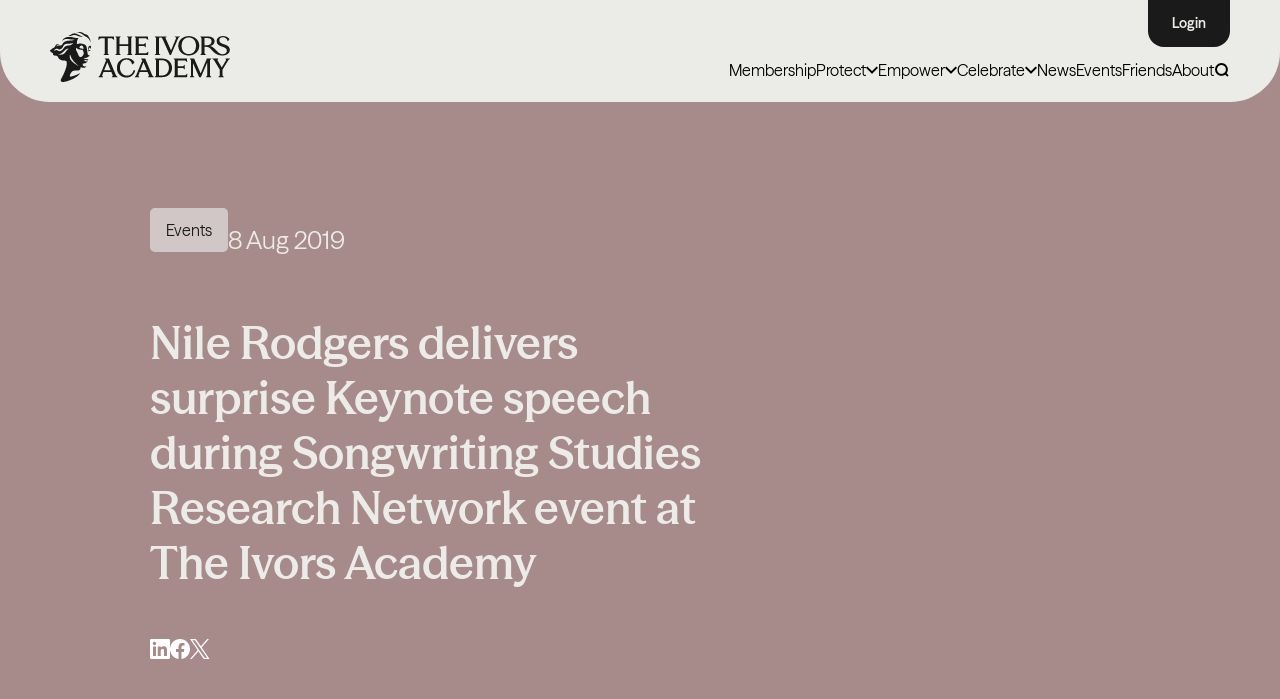

--- FILE ---
content_type: text/html; charset=UTF-8
request_url: https://ivorsacademy.com/news/nile-rodgers-delivers-surprise-keynote-speech-during-songwriting-studies-research-network-event-at-the-ivors-academy/
body_size: 28571
content:
<!doctype html>
<html lang="en" class="no-js">
	<head>
		<meta charset="UTF-8">
		<meta name="viewport"
		      content="width=device-width, user-scalable=no, initial-scale=1.0, maximum-scale=1.0, minimum-scale=1.0">
		<meta http-equiv="X-UA-Compatible" content="ie=edge">
        		<script>document.documentElement.className = document.documentElement.className.replace(/\bno-js\b/, 'js');</script>
        <!-- Preload all fonts  -->
        <!-- <link rel="preload" href="/assets/font/ModernEra-Medium.woff2" as="font" type="font/woff2" crossorigin> -->
        <link rel="preload" href="https://ivorsacademy.com/wp-content/themes/ivorsAcademyTheme/assets/fonts/SeasonSans/SeasonSans-Regular.woff2" as="font" type="font/woff2" crossorigin>
<link rel="preload" href="https://ivorsacademy.com/wp-content/themes/ivorsAcademyTheme/assets/fonts/SeasonSans/SeasonSans-Bold.woff2" as="font" type="font/woff2" crossorigin>
<link rel="preload" href="https://ivorsacademy.com/wp-content/themes/ivorsAcademyTheme/assets/fonts/SeasonSans/SeasonSans-SemiBold.woff2" as="font" type="font/woff2" crossorigin>
<link rel="preload" href="https://ivorsacademy.com/wp-content/themes/ivorsAcademyTheme/assets/fonts/SeasonSans/SeasonSans-Heavy.woff2" as="font" type="font/woff2" crossorigin>
<link rel="preload" href="https://ivorsacademy.com/wp-content/themes/ivorsAcademyTheme/assets/fonts/SeasonSans/SeasonSans-Medium.woff2" as="font" type="font/woff2" crossorigin>
<link rel="preload" href="https://ivorsacademy.com/wp-content/themes/ivorsAcademyTheme/assets/fonts/SeasonMix/SeasonMix-SemiBold.woff2" as="font" type="font/woff2" crossorigin>
<link rel="preload" href="https://ivorsacademy.com/wp-content/themes/ivorsAcademyTheme/assets/fonts/SeasonMix/SeasonMix-Medium.woff2" as="font" type="font/woff2" crossorigin>
<link rel="preload" href="https://ivorsacademy.com/wp-content/themes/ivorsAcademyTheme/assets/fonts/SeasonMix/SeasonMix-Regular.woff2" as="font" type="font/woff2" crossorigin>
<link rel="preload" href="https://ivorsacademy.com/wp-content/themes/ivorsAcademyTheme/assets/fonts/SeasonMix/SeasonMix-Bold.woff2" as="font" type="font/woff2" crossorigin>
<link rel="preload" href="https://ivorsacademy.com/wp-content/themes/ivorsAcademyTheme/assets/fonts/SeasonMix/SeasonMix-Heavy.woff2" as="font" type="font/woff2" crossorigin>

<style>
    @font-face {
        font-family: 'SeasonSans';
        src: url('https://ivorsacademy.com/wp-content/themes/ivorsAcademyTheme/assets/fonts/SeasonSans/SeasonSans-Light.woff2') format('woff2'),
        url('https://ivorsacademy.com/wp-content/themes/ivorsAcademyTheme/assets/fonts/SeasonSans/SeasonSans-Light.woff') format('woff');
        font-weight: 300;
        font-style: normal;
        font-display: swap;
    }
    @font-face {
        font-family: 'SeasonSans';
        src: url('https://ivorsacademy.com/wp-content/themes/ivorsAcademyTheme/assets/fonts/SeasonSans/SeasonSans-Regular.woff2') format('woff2'),
        url('https://ivorsacademy.com/wp-content/themes/ivorsAcademyTheme/assets/fonts/SeasonSans/SeasonSans-Regular.woff') format('woff');
        font-weight: normal;
        font-style: normal;
        font-display: swap;
    }
    
    @font-face {
        font-family: 'SeasonSans';
        src: url('https://ivorsacademy.com/wp-content/themes/ivorsAcademyTheme/assets/fonts/SeasonSans/SeasonSans-Medium.woff2') format('woff2'),
        url('https://ivorsacademy.com/wp-content/themes/ivorsAcademyTheme/assets/fonts/SeasonSans/SeasonSans-Medium.woff') format('woff');
        font-weight: 500;
        font-style: normal;
        font-display: swap;
    }
    @font-face {
        font-family: 'SeasonSans';
        src: url('https://ivorsacademy.com/wp-content/themes/ivorsAcademyTheme/assets/fonts/SeasonSans/SeasonSans-SemiBold.woff2') format('woff2'),
        url('https://ivorsacademy.com/wp-content/themes/ivorsAcademyTheme/assets/fonts/SeasonSans/SeasonSans-SemiBold.woff') format('woff');
        font-weight: 600;
        font-style: normal;
        font-display: swap;
    }
    @font-face {
        font-family: 'SeasonSans';
        src: url('https://ivorsacademy.com/wp-content/themes/ivorsAcademyTheme/assets/fonts/SeasonSans/SeasonSans-Bold.woff2') format('woff2'),
        url('https://ivorsacademy.com/wp-content/themes/ivorsAcademyTheme/assets/fonts/SeasonSans/SeasonSans-Bold.woff') format('woff');
        font-weight: 700;
        font-style: normal;
        font-display: swap;
    }

    @font-face {
        font-family: 'SeasonSans';
        src: url('https://ivorsacademy.com/wp-content/themes/ivorsAcademyTheme/assets/fonts/SeasonSans/SeasonSans-Heavy.woff2') format('woff2'),
        url('https://ivorsacademy.com/wp-content/themes/ivorsAcademyTheme/assets/fonts/SeasonSans/SeasonSans-Heavy.woff') format('woff');
        font-weight: 900;
        font-style: normal;
        font-display: swap;
    }

    @font-face {
        font-family: 'SeasonSans';
        src: url('https://ivorsacademy.com/wp-content/themes/ivorsAcademyTheme/assets/fonts/SeasonSans/SeasonSans-RegularItalic.woff2') format('woff2'),
        url('https://ivorsacademy.com/wp-content/themes/ivorsAcademyTheme/assets/fonts/SeasonSans/SeasonSans-RegularItalic.woff') format('woff');
        font-weight: 400;
        font-style: italic;
        font-display: swap;
    }
    @font-face {
        font-family: 'SeasonSans';
        src: url('https://ivorsacademy.com/wp-content/themes/ivorsAcademyTheme/assets/fonts/SeasonSans/SeasonSans-MediumItalic.woff2') format('woff2'),
        url('https://ivorsacademy.com/wp-content/themes/ivorsAcademyTheme/assets/fonts/SeasonSans/SeasonSans-MediumItalic.woff') format('woff');
        font-weight: 500;
        font-style: italic;
        font-display: swap;
    }
    
    
    @font-face {
        font-family: 'SeasonMix';
        src: url('https://ivorsacademy.com/wp-content/themes/ivorsAcademyTheme/assets/fonts/SeasonMix/SeasonMix-SemiBold.woff2') format('woff2'),
        url('https://ivorsacademy.com/wp-content/themes/ivorsAcademyTheme/assets/fonts/SeasonMix/SeasonMix-SemiBold.woff') format('woff');
        font-weight: 600;
        font-style: normal;
        font-display: swap;
    }

    @font-face {
        font-family: 'SeasonMix';
        src: url('https://ivorsacademy.com/wp-content/themes/ivorsAcademyTheme/assets/fonts/SeasonMix/SeasonMix-Medium.woff2') format('woff2'),
        url('https://ivorsacademy.com/wp-content/themes/ivorsAcademyTheme/assets/fonts/SeasonMix/SeasonMix-Medium.woff') format('woff');
        font-weight: 500;
        font-style: normal;
        font-display: swap;
    }
    @font-face {
        font-family: 'SeasonMix';
        src: url('https://ivorsacademy.com/wp-content/themes/ivorsAcademyTheme/assets/fonts/SeasonMix/SeasonMix-Regular.woff2') format('woff2'),
        url('https://ivorsacademy.com/wp-content/themes/ivorsAcademyTheme/assets/fonts/SeasonMix/SeasonMix-Regular.woff') format('woff');
        font-weight: 400;
        font-style: normal;
        font-display: swap;
    }
    @font-face {
        font-family: 'SeasonMix';
        src: url('https://ivorsacademy.com/wp-content/themes/ivorsAcademyTheme/assets/fonts/SeasonMix/SeasonMix-RegularItalic.woff2') format('woff2'),
        url('https://ivorsacademy.com/wp-content/themes/ivorsAcademyTheme/assets/fonts/SeasonMix/SeasonMix-RegularItalic.woff') format('woff');
        font-weight: 400;
        font-style: italic;
        font-display: swap;
    }
    @font-face {
        font-family: 'SeasonMix';
        src: url('https://ivorsacademy.com/wp-content/themes/ivorsAcademyTheme/assets/fonts/SeasonMix/SeasonMix-Bold.woff2') format('woff2'),
        url('https://ivorsacademy.com/wp-content/themes/ivorsAcademyTheme/assets/fonts/SeasonMix/SeasonMix-Bold.woff') format('woff');
        font-weight: 700;
        font-style: normal;
        font-display: swap;
    }
    @font-face {
        font-family: 'SeasonMix';
        src: url('https://ivorsacademy.com/wp-content/themes/ivorsAcademyTheme/assets/fonts/SeasonMix/SeasonMix-Heavy.woff2') format('woff2'),
        url('https://ivorsacademy.com/wp-content/themes/ivorsAcademyTheme/assets/fonts/SeasonMix/SeasonMix-Heavy.woff') format('woff');
        font-weight: 900;
        font-style: normal;
        font-display: swap;
    }
</style>
        <link rel="preload" href="https://ivorsacademy.com/wp-content/themes/ivorsAcademyTheme/build/css/app.css?ver=1760536558" as="style" type="text/css">
        <link rel="preload" href="https://ivorsacademy.com/wp-content/themes/ivorsAcademyTheme/build/js/app.js?ver=1760536558" as="script" type="text/javascript">
        
<!--        <script defer src="https://cdn.jsdelivr.net/npm/alpinejs@3.14.8/dist/cdn.min.js"></script>-->

<!--        <script defer src="https://cdn.jsdelivr.net/npm/@alpinejs/collapse@3.x.x/dist/cdn.min.js"></script>-->
<!--        <script defer src="https://cdn.jsdelivr.net/npm/alpinejs@3.x.x/dist/cdn.min.js"></script>-->

        <script>
            function loadAlpineScripts() {
                if (window.alpineScriptsLoaded) return;
                window.alpineScriptsLoaded = true;

                const scripts = [
                    'https://cdn.jsdelivr.net/npm/@alpinejs/collapse@3.x.x/dist/cdn.min.js',
                    'https://cdn.jsdelivr.net/npm/alpinejs@3.x.x/dist/cdn.min.js'
                ];

                scripts.forEach(src => {
                    const script = document.createElement('script');
                    script.src = src;
                    script.defer = true;
                    document.head.appendChild(script);
                });

                // Remove listeners after load
                window.removeEventListener('mousemove', loadAlpineScripts);
                window.removeEventListener('scroll', loadAlpineScripts);
                window.removeEventListener('touchstart', loadAlpineScripts);
            }

            window.addEventListener('mousemove', loadAlpineScripts, { once: true });
            window.addEventListener('scroll', loadAlpineScripts, { once: true });
            window.addEventListener('touchstart', loadAlpineScripts, { once: true });
        </script>
        
        
                    <!-- Start cookieyes banner --> 
<!--            <script id="cookieyes" type="text/javascript" src="https://cdn-cookieyes.com/client_data/efde3b113347421bf1d05942/script.js"></script> -->
            <script>
                (function() {
                    let scriptLoaded = false;

                    function loadCookieYesScript() {
                        if (scriptLoaded) return;
                        scriptLoaded = true;

                        setTimeout(function() {
                            const script = document.createElement('script');
                            script.id = 'cookieyes';
                            script.type = 'text/javascript';
                            script.src = 'https://cdn-cookieyes.com/client_data/efde3b113347421bf1d05942/script.js';
                            document.head.appendChild(script);
                        }, 1000); // 1 second delay after scroll
                    }

                    function onScrollTrigger() {
                        window.removeEventListener('scroll', onScrollTrigger);
                        loadCookieYesScript();
                    }

                    window.addEventListener('scroll', onScrollTrigger, { once: true });
                })();
            </script>
        
            <!-- End cookieyes banner -->
            <!-- Google Tag Manager -->

            <!-- Google tag (gtag.js) --> 
            <script async src="https://www.googletagmanager.com/gtag/js?id=G-BEV7RS91RM"></script> 
            <script> 
                window.dataLayer = window.dataLayer || []; function gtag(){dataLayer.push(arguments);} gtag('js', new Date()); gtag('config', 'G-BEV7RS91RM'); 
            </script>

<!--            <script async src="https://www.googletagmanager.com/gtag/js?id=AW-964136553"></script>-->
<!--            <script>-->
<!--                window.dataLayer = window.dataLayer || [];-->
<!--                function gtag(){dataLayer.push(arguments);}-->
<!--                gtag('js', new Date());-->
<!---->
<!--                gtag('config', 'AW-964136553');-->
<!--            </script>-->

            <!-- End Google Tag Manager -->
                        
        <meta name='robots' content='index, follow, max-image-preview:large, max-snippet:-1, max-video-preview:-1' />
	<style>img:is([sizes="auto" i], [sizes^="auto," i]) { contain-intrinsic-size: 3000px 1500px }</style>
	
	<!-- This site is optimized with the Yoast SEO plugin v26.3 - https://yoast.com/wordpress/plugins/seo/ -->
	<title>Nile Rodgers delivers surprise Keynote speech during Songwriting Studies Research Network event at The Ivors Academy : The Ivors Academy</title>
	<link rel="canonical" href="https://ivorsacademy.com/news/nile-rodgers-delivers-surprise-keynote-speech-during-songwriting-studies-research-network-event-at-the-ivors-academy/" />
	<meta property="og:locale" content="en_GB" />
	<meta property="og:type" content="article" />
	<meta property="og:title" content="Nile Rodgers delivers surprise Keynote speech during Songwriting Studies Research Network event at The Ivors Academy : The Ivors Academy" />
	<meta property="og:description" content="Ivor Novello Award-winning musician and producer Nile Rodgers surprised a room full of songwriters, music industry workers, and academics on 8th August, emerging as the unannounced keynote speaker for the Songwriting Studies Research Network event held at The Ivors Academy in London. Billed as a conference around the activities of an academic research network, delegates [&hellip;]" />
	<meta property="og:url" content="https://ivorsacademy.com/news/nile-rodgers-delivers-surprise-keynote-speech-during-songwriting-studies-research-network-event-at-the-ivors-academy/" />
	<meta property="og:site_name" content="The Ivors Academy" />
	<meta property="article:publisher" content="https://www.facebook.com/ivorsacademy" />
	<meta property="article:published_time" content="2019-08-08T11:31:12+00:00" />
	<meta property="article:modified_time" content="2025-04-27T15:27:48+00:00" />
	<meta property="og:image" content="https://ivorsacademy.com/wp-content/uploads/2025/03/Dr-Simon-Barber-Nile-Rodgers-and-Merck-Mercuriadis-Songwriting-Studies-event-at-The-Ivors-Academy.jpg" />
	<meta property="og:image:width" content="1600" />
	<meta property="og:image:height" content="1067" />
	<meta property="og:image:type" content="image/jpeg" />
	<meta name="author" content="Anna Brown" />
	<meta name="twitter:card" content="summary_large_image" />
	<meta name="twitter:creator" content="@ivorsacademy" />
	<meta name="twitter:site" content="@ivorsacademy" />
	<meta name="twitter:label1" content="Written by" />
	<meta name="twitter:data1" content="Anna Brown" />
	<meta name="twitter:label2" content="Estimated reading time" />
	<meta name="twitter:data2" content="1 minute" />
	<script type="application/ld+json" class="yoast-schema-graph">{"@context":"https://schema.org","@graph":[{"@type":"Article","@id":"https://ivorsacademy.com/news/nile-rodgers-delivers-surprise-keynote-speech-during-songwriting-studies-research-network-event-at-the-ivors-academy/#article","isPartOf":{"@id":"https://ivorsacademy.com/news/nile-rodgers-delivers-surprise-keynote-speech-during-songwriting-studies-research-network-event-at-the-ivors-academy/"},"author":{"name":"Anna Brown","@id":"https://ivorsacademy.com/#/schema/person/d941b8952abe8795fb820233806a047e"},"headline":"Nile Rodgers delivers surprise Keynote speech during Songwriting Studies Research Network event at The Ivors Academy","datePublished":"2019-08-08T11:31:12+00:00","dateModified":"2025-04-27T15:27:48+00:00","mainEntityOfPage":{"@id":"https://ivorsacademy.com/news/nile-rodgers-delivers-surprise-keynote-speech-during-songwriting-studies-research-network-event-at-the-ivors-academy/"},"wordCount":311,"publisher":{"@id":"https://ivorsacademy.com/#organization"},"image":{"@id":"https://ivorsacademy.com/news/nile-rodgers-delivers-surprise-keynote-speech-during-songwriting-studies-research-network-event-at-the-ivors-academy/#primaryimage"},"thumbnailUrl":"https://ivorsacademy.com/wp-content/uploads/2025/03/Dr-Simon-Barber-Nile-Rodgers-and-Merck-Mercuriadis-Songwriting-Studies-event-at-The-Ivors-Academy.jpg","articleSection":["Events"],"inLanguage":"en-GB"},{"@type":"WebPage","@id":"https://ivorsacademy.com/news/nile-rodgers-delivers-surprise-keynote-speech-during-songwriting-studies-research-network-event-at-the-ivors-academy/","url":"https://ivorsacademy.com/news/nile-rodgers-delivers-surprise-keynote-speech-during-songwriting-studies-research-network-event-at-the-ivors-academy/","name":"Nile Rodgers delivers surprise Keynote speech during Songwriting Studies Research Network event at The Ivors Academy : The Ivors Academy","isPartOf":{"@id":"https://ivorsacademy.com/#website"},"primaryImageOfPage":{"@id":"https://ivorsacademy.com/news/nile-rodgers-delivers-surprise-keynote-speech-during-songwriting-studies-research-network-event-at-the-ivors-academy/#primaryimage"},"image":{"@id":"https://ivorsacademy.com/news/nile-rodgers-delivers-surprise-keynote-speech-during-songwriting-studies-research-network-event-at-the-ivors-academy/#primaryimage"},"thumbnailUrl":"https://ivorsacademy.com/wp-content/uploads/2025/03/Dr-Simon-Barber-Nile-Rodgers-and-Merck-Mercuriadis-Songwriting-Studies-event-at-The-Ivors-Academy.jpg","datePublished":"2019-08-08T11:31:12+00:00","dateModified":"2025-04-27T15:27:48+00:00","breadcrumb":{"@id":"https://ivorsacademy.com/news/nile-rodgers-delivers-surprise-keynote-speech-during-songwriting-studies-research-network-event-at-the-ivors-academy/#breadcrumb"},"inLanguage":"en-GB","potentialAction":[{"@type":"ReadAction","target":["https://ivorsacademy.com/news/nile-rodgers-delivers-surprise-keynote-speech-during-songwriting-studies-research-network-event-at-the-ivors-academy/"]}]},{"@type":"ImageObject","inLanguage":"en-GB","@id":"https://ivorsacademy.com/news/nile-rodgers-delivers-surprise-keynote-speech-during-songwriting-studies-research-network-event-at-the-ivors-academy/#primaryimage","url":"https://ivorsacademy.com/wp-content/uploads/2025/03/Dr-Simon-Barber-Nile-Rodgers-and-Merck-Mercuriadis-Songwriting-Studies-event-at-The-Ivors-Academy.jpg","contentUrl":"https://ivorsacademy.com/wp-content/uploads/2025/03/Dr-Simon-Barber-Nile-Rodgers-and-Merck-Mercuriadis-Songwriting-Studies-event-at-The-Ivors-Academy.jpg","width":1600,"height":1067},{"@type":"BreadcrumbList","@id":"https://ivorsacademy.com/news/nile-rodgers-delivers-surprise-keynote-speech-during-songwriting-studies-research-network-event-at-the-ivors-academy/#breadcrumb","itemListElement":[{"@type":"ListItem","position":1,"name":"Home","item":"https://ivorsacademy.com/"},{"@type":"ListItem","position":2,"name":"Nile Rodgers delivers surprise Keynote speech during Songwriting Studies Research Network event at The Ivors Academy"}]},{"@type":"WebSite","@id":"https://ivorsacademy.com/#website","url":"https://ivorsacademy.com/","name":"The Ivors Academy","description":"Champions of songwriters and composers","publisher":{"@id":"https://ivorsacademy.com/#organization"},"alternateName":"The British Academy of Songwriters, Composers and Authors (BASCA), trading as The Ivors Academy.","potentialAction":[{"@type":"SearchAction","target":{"@type":"EntryPoint","urlTemplate":"https://ivorsacademy.com/?s={search_term_string}"},"query-input":{"@type":"PropertyValueSpecification","valueRequired":true,"valueName":"search_term_string"}}],"inLanguage":"en-GB"},{"@type":"Organization","@id":"https://ivorsacademy.com/#organization","name":"The Ivors Academy","url":"https://ivorsacademy.com/","logo":{"@type":"ImageObject","inLanguage":"en-GB","@id":"https://ivorsacademy.com/#/schema/logo/image/","url":"https://ivorsacademy.com/wp-content/uploads/2025/04/5575b906a2a09dd018592da30938130f.png","contentUrl":"https://ivorsacademy.com/wp-content/uploads/2025/04/5575b906a2a09dd018592da30938130f.png","width":1782,"height":572,"caption":"The Ivors Academy"},"image":{"@id":"https://ivorsacademy.com/#/schema/logo/image/"},"sameAs":["https://www.facebook.com/ivorsacademy","https://x.com/ivorsacademy","https://www.instagram.com/ivorsacademy","https://www.linkedin.com/company/ivors-academy/","https://www.youtube.com/ivorsacademy","https://bsky.app/profile/ivorsacademy.bsky.social","https://www.tiktok.com/@ivorsacademy"]},{"@type":"Person","@id":"https://ivorsacademy.com/#/schema/person/d941b8952abe8795fb820233806a047e","name":"Anna Brown","image":{"@type":"ImageObject","inLanguage":"en-GB","@id":"https://ivorsacademy.com/#/schema/person/image/","url":"https://secure.gravatar.com/avatar/1457a384ea7561029323b198a2a0cbe66d86bec6bd8fff69030fc64eecd292b7?s=96&d=mm&r=g","contentUrl":"https://secure.gravatar.com/avatar/1457a384ea7561029323b198a2a0cbe66d86bec6bd8fff69030fc64eecd292b7?s=96&d=mm&r=g","caption":"Anna Brown"},"url":"https://ivorsacademy.com/news/author/anna/"}]}</script>
	<!-- / Yoast SEO plugin. -->


<style id='fsdpcfl-styles-inline-css' type='text/css'>

    .fsdpcfl-iframe {
        position: relative;
    }
    .fsdpcfl-loader.active {
        display: block;
        position: absolute;
        left: calc(50% - 25px);
        top: calc(50% - 25px);
        width: 50px;
        aspect-ratio: 1;
        border-radius: 50%;
        border: 8px solid #000000;
        animation:
                fsdpcfl-loader-spin-1 0.8s infinite linear alternate,
                fsdpcfl-loader-spin-2 1.6s infinite linear;
    }
    @keyframes fsdpcfl-loader-spin-1 {
        0%    {clip-path: polygon(50% 50%,0       0,  50%   0%,  50%    0%, 50%    0%, 50%    0%, 50%    0% )}
        12.5% {clip-path: polygon(50% 50%,0       0,  50%   0%,  100%   0%, 100%   0%, 100%   0%, 100%   0% )}
        25%   {clip-path: polygon(50% 50%,0       0,  50%   0%,  100%   0%, 100% 100%, 100% 100%, 100% 100% )}
        50%   {clip-path: polygon(50% 50%,0       0,  50%   0%,  100%   0%, 100% 100%, 50%  100%, 0%   100% )}
        62.5% {clip-path: polygon(50% 50%,100%    0, 100%   0%,  100%   0%, 100% 100%, 50%  100%, 0%   100% )}
        75%   {clip-path: polygon(50% 50%,100% 100%, 100% 100%,  100% 100%, 100% 100%, 50%  100%, 0%   100% )}
        100%  {clip-path: polygon(50% 50%,50%  100%,  50% 100%,   50% 100%,  50% 100%, 50%  100%, 0%   100% )}
    }
    @keyframes fsdpcfl-loader-spin-2 {
        0%    {transform:scaleY(1)  rotate(0deg)}
        49.99%{transform:scaleY(1)  rotate(135deg)}
        50%   {transform:scaleY(-1) rotate(0deg)}
        100%  {transform:scaleY(-1) rotate(-135deg)}
    }

</style>
<link rel='stylesheet' id='app-css' href='https://ivorsacademy.com/wp-content/themes/ivorsAcademyTheme/build/css/app.css?ver=1760536558' type='text/css' media='all' />
<script src="https://ivorsacademy.com/wp-includes/js/jquery/jquery.min.js?ver=3.7.1" defer="defer" type="text/javascript"></script>
<script src="https://ivorsacademy.com/wp-includes/js/jquery/jquery-migrate.min.js?ver=3.4.1" defer="defer" type="text/javascript"></script>
<script type="text/javascript" id="myplugin-mailanswers-js-before">
/* <![CDATA[ */
const mailAnswers = [{"content":"<p>Thank you for supporting The Ivors Academy\u2019s Ghostwriting Code. Together, we are protecting media composers by calling for greater transparency, credit and fair recognition.<\/p>\n<p>As a Discovery member, you are already part of the Academy. To deepen your involvement, consider upgrading to Core or Professional membership. By upgrading, you\u2019ll unlock free access to events and webinars, practical resources, insurance, discounts that cover the cost of your membership, professional advice and much more.<\/p>\n<p><a href=\"https:\/\/ivorsacademy.com\/membership\/#tiers\">Explore all membership options<\/a> and upgrade to <a href=\"https:\/\/members.ivorsacademy.com\/coremembership\" target=\"_blank\" rel=\"noopener\">Core<\/a>\u00a0or\u00a0<a href=\"https:\/\/members.ivorsacademy.com\/promembership\" target=\"_blank\" rel=\"noopener\">Professional<\/a>\u00a0membership.<strong>\u00a0<\/strong><\/p>\n<p>Please <a href=\"https:\/\/ivorsacademy.com\/campaign\/end-ghostwriting\/\">share the pledge<\/a> with your contacts to help build momentum.<\/p>\n<p>Thank you for standing with us.<\/p>\n<p>Best wishes,<\/p>\n<p>The Ivors Academy<\/p>\n"},{"content":"<p style=\"font-weight: 400;\">Thank you for supporting The Ivors Academy\u2019s Ghostwriting Code. Together, we are protecting media composers by calling for greater transparency, credit and fair recognition. Your support makes all the difference.<\/p>\n<p style=\"font-weight: 400;\">Please <a href=\"https:\/\/ivorsacademy.com\/campaign\/end-ghostwriting\/\">share the pledge<\/a> with your contacts to help build momentum.<\/p>\n<p style=\"font-weight: 400;\">Thank you for standing with us.<\/p>\n<p style=\"font-weight: 400;\">Best wishes,<\/p>\n<p style=\"font-weight: 400;\">The Ivors Academy<\/p>\n"},{"content":"<p style=\"font-weight: 400;\">Thank you for supporting The Ivors Academy\u2019s Ghostwriting Code. Together, we are protecting media composers by calling for greater transparency, credit, and fair recognition.<\/p>\n<p>We&#8217;d love for you to join the Academy and add your voice to ours. You can start for free as a Discovery member. <a href=\"https:\/\/members.ivorsacademy.com\/discovery\">Join today<\/a>.<\/p>\n<p style=\"font-weight: 400;\">There are also Core and Professional membership subscriptions that unlock free access to events and webinars, practical resources, insurance, discounts that pay back your membership, professional advice and more. <a href=\"https:\/\/ivorsacademy.com\/membership\/\" data-saferedirecturl=\"https:\/\/www.google.com\/url?q=https:\/\/ivorsacademy.com\/membership\/&amp;source=gmail&amp;ust=1758006164003000&amp;usg=AOvVaw1rGeuxkRaqzmuVm32WjOdl\">Explore all membership options.<\/a><\/p>\n<p style=\"font-weight: 400;\">Please <a href=\"https:\/\/ivorsacademy.com\/campaign\/end-ghostwriting\/\">share the pledge<\/a> with your contacts to help build momentum.<\/p>\n<p style=\"font-weight: 400;\">Thank you for standing with us.<\/p>\n<p style=\"font-weight: 400;\">Best wishes,<\/p>\n<p style=\"font-weight: 400;\">The Ivors Academy<\/p>\n"}];
/* ]]> */
</script>
<link rel="https://api.w.org/" href="https://ivorsacademy.com/wp-json/" /><link rel="alternate" title="JSON" type="application/json" href="https://ivorsacademy.com/wp-json/wp/v2/posts/6507" /><link rel='shortlink' href='https://ivorsacademy.com/?p=6507' />
<link rel="alternate" title="oEmbed (JSON)" type="application/json+oembed" href="https://ivorsacademy.com/wp-json/oembed/1.0/embed?url=https%3A%2F%2Fivorsacademy.com%2Fnews%2Fnile-rodgers-delivers-surprise-keynote-speech-during-songwriting-studies-research-network-event-at-the-ivors-academy%2F" />
<link rel="alternate" title="oEmbed (XML)" type="text/xml+oembed" href="https://ivorsacademy.com/wp-json/oembed/1.0/embed?url=https%3A%2F%2Fivorsacademy.com%2Fnews%2Fnile-rodgers-delivers-surprise-keynote-speech-during-songwriting-studies-research-network-event-at-the-ivors-academy%2F&#038;format=xml" />
    <link rel="apple-touch-icon" sizes="57x57" href="https://ivorsacademy.com/wp-content/themes/ivorsAcademyTheme/assets/img/favicon/apple-icon-57x57.png">
    <link rel="apple-touch-icon" sizes="60x60" href="https://ivorsacademy.com/wp-content/themes/ivorsAcademyTheme/assets/img/favicon/apple-icon-60x60.png">
    <link rel="apple-touch-icon" sizes="72x72" href="https://ivorsacademy.com/wp-content/themes/ivorsAcademyTheme/assets/img/favicon/apple-icon-72x72.png">
    <link rel="apple-touch-icon" sizes="76x76" href="https://ivorsacademy.com/wp-content/themes/ivorsAcademyTheme/assets/img/favicon/apple-icon-76x76.png">
    <link rel="apple-touch-icon" sizes="114x114" href="https://ivorsacademy.com/wp-content/themes/ivorsAcademyTheme/assets/img/favicon/apple-icon-114x114.png">
    <link rel="apple-touch-icon" sizes="120x120" href="https://ivorsacademy.com/wp-content/themes/ivorsAcademyTheme/assets/img/favicon/apple-icon-120x120.png">
    <link rel="apple-touch-icon" sizes="144x144" href="https://ivorsacademy.com/wp-content/themes/ivorsAcademyTheme/assets/img/favicon/apple-icon-144x144.png">
    <link rel="apple-touch-icon" sizes="152x152" href="https://ivorsacademy.com/wp-content/themes/ivorsAcademyTheme/assets/img/favicon/apple-icon-152x152.png">
    <link rel="apple-touch-icon" sizes="180x180" href="https://ivorsacademy.com/wp-content/themes/ivorsAcademyTheme/assets/img/favicon/apple-icon-180x180.png">
    <link rel="icon" type="image/png" sizes="192x192"  href="https://ivorsacademy.com/wp-content/themes/ivorsAcademyTheme/assets/img/favicon/android-icon-192x192.png">
    <link rel="icon" type="image/png" sizes="32x32" href="https://ivorsacademy.com/wp-content/themes/ivorsAcademyTheme/assets/img/favicon/favicon-32x32.png">
    <link rel="icon" type="image/png" sizes="96x96" href="https://ivorsacademy.com/wp-content/themes/ivorsAcademyTheme/assets/img/favicon/favicon-96x96.png">
    <link rel="icon" type="image/png" sizes="16x16" href="https://ivorsacademy.com/wp-content/themes/ivorsAcademyTheme/assets/img/favicon/favicon-16x16.png">
    <link rel="manifest" href="https://ivorsacademy.com/wp-content/themes/ivorsAcademyTheme/assets/img/favicon/manifest.json">
    <meta name="msapplication-TileColor" content="#ffffff">
    <meta name="msapplication-TileImage" content="/ms-icon-144x144.png">
    <meta name="theme-color" content="#ffffff">
	</head>
	<body class="wp-singular post-template-default single single-post postid-6507 single-format-standard wp-theme-ivorsAcademyTheme">

<header
    class="header fixed top-0 left-0 w-full bg-parchment py-5 md:pt-8 xl:pt-6 md:pb-5 md:rounded-b-50 z-40"
    x-data="{ activeSubmenu: null, showSearch : false }"
    :class="{ '!bg-light': activeSubmenu !== null }"
    x-on:mouseleave="activeSubmenu = null"
>
            <div class="absolute w-full top-0 hidden md:block pointer-events-none">
            <div class="container flex justify-end text-14 font-semibold">
    <!--            <a class="bg-lnk flex items-center h-[47px] md:px-6 xl:px-9 text-parchment rounded-bl-2xl border-r border-parchment/25 pointer-events-auto" href="https://app.sheepcrm.com/ivorsacademy/membership" target="_blank">Join</a>-->
                <a class="bg-lnk flex items-center h-[47px] md:px-6 xl:px-9 text-parchment rounded-bl-2xl rounded-br-2xl pointer-events-auto" href="https://members.ivorsacademy.com/login" target="_blank">Login</a>
            </div>
        </div>
        <div class="container flex justify-between items-center md:items-end">
        <a class="relative" href="https://ivorsacademy.com" aria-label="Homepage">
            <svg class="w-[180px] xl:w-[236px] header__logo h-auto" width="150" height="42" viewBox="0 0 150 42" fill="none" xmlns="http://www.w3.org/2000/svg">
    <g clip-path="url(#clip0_961_4947)">
        <path d="M33.2588 11.4854C32.2783 11.5662 31.8216 12.8391 31.8167 13.7275C31.8102 14.9003 31.9116 15.9406 32.1277 16.7015C32.2963 16.3768 32.2865 15.9051 32.2914 15.8275C32.4534 15.9035 33.0771 16.1813 33.4585 15.9729C33.6205 15.8841 33.5109 15.2718 33.5109 15.078C33.3079 15.5109 32.514 15.1701 32.3029 15.0635C32.2898 14.5385 32.5402 12.9635 33.2031 12.9812C33.4634 12.9877 33.8186 13.5999 33.7875 14.6418C33.961 14.0425 34.2737 12.9732 34.2 12.3916C34.1263 11.8101 33.8906 11.4337 33.2604 11.487L33.2588 11.4854Z" fill="#1A1A1A"/>
        <path d="M30.1685 4.04492C32.5338 5.12723 33.4488 7.68923 33.7386 8.79738C33.9284 6.04154 32.5011 4.51661 32.1541 3.96254C31.9249 3.59262 31.7645 2.961 31.0983 2.54746C30.2471 2.01923 28.8361 1.71392 28.2681 1.34077C27.2533 0.67523 26.0714 -0.588001 22.3672 0.314999C26.4659 0.578307 27.5643 2.85438 30.1702 4.04654L30.1685 4.04492Z" fill="#1A1A1A"/>
        <path d="M20.8442 2.50546C22.761 2.69931 24.2097 4.57315 27.4228 3.74123C25.0003 3.40846 22.8101 1.31331 20.3957 1.11946C18.5935 0.974077 17.325 2.67185 15.2969 3.17262C17.69 4.00454 18.6525 2.28415 20.8459 2.50708L20.8442 2.50546Z" fill="#1A1A1A"/>
        <path d="M32.8727 19.2344C32.7876 19.5397 32.421 19.6366 31.943 19.3862C31.3815 19.0938 31.2817 17.8177 31.154 17.0148C31.0656 16.4575 30.9625 14.8906 30.6335 13.3398C30.4583 12.5095 30.1653 11.3545 29.45 10.8715C28.3762 10.1446 26.3973 9.62931 24.8602 9.69715C23.392 9.76015 23.0629 10.1495 22.6832 10.1301C22.4868 10.1204 22.3722 9.92008 22.3656 9.47908C22.3411 7.78454 22.8452 5.99146 23.8159 4.977C22.6423 5.19508 21.4113 5.00446 20.5634 4.81062C18.4715 4.33408 16.72 3.83492 14.4219 4.22746C12.5902 4.54085 10.8158 5.37923 10.1398 7.875C13.0976 3.92215 16.139 6.91708 20.5356 6.33554C17.7447 7.79262 16.522 6.79431 13.479 7.62623C9.81571 8.62938 10.8731 11.7729 7.90057 11.3303C6.64345 11.1429 5.70388 11.844 4.98365 12.495C5.37487 12.0362 5.9134 10.206 8.02497 10.248C6.73838 9.91361 5.76117 10.1802 5.20136 10.6454C4.68738 11.0702 4.45167 11.6808 4.17995 12.1235C3.93605 12.5192 3.5432 13.1476 2.73295 13.4206C2.22716 13.5902 1.98653 13.8325 1.71972 14.0894C1.24339 14.5514 0.821079 15.0392 -0.00390625 15.0748C0.194156 17.22 1.65425 17.0617 2.48906 17.997C2.48087 18.2571 2.22716 18.5559 2.70512 19.2037C3.08815 19.7238 4.08992 19.7982 4.61536 19.8612C5.14079 19.9242 5.52873 19.9807 5.80373 20.0986C6.1933 20.2666 6.39791 20.5622 6.63035 21.0824C7.02484 21.9692 7.75652 23.0241 9.03819 23.5022C10.6014 24.0854 11.5852 23.9045 12.5869 24.0644C13.8964 24.2728 14.2533 25.3163 13.9521 27.4066C13.5298 30.3482 11.6277 35.3414 9.37375 39.1698C8.76484 40.2037 8.69772 40.992 9.12004 41.4588C9.54235 41.9257 10.4574 42.0695 11.2463 41.9725C12.8226 41.7787 15.548 41.1778 18.753 39.5446C18.753 39.5446 24.4576 36.9293 25.0239 34.3625C24.0631 35.3382 18.6679 37.5593 16.8084 37.38C15.7919 37.2815 17.2144 33.9522 18.9216 32.802C20.3359 31.8489 23.4853 33.2188 25.1761 31.416C25.3398 30.1851 25.5281 29.7102 25.5837 29.5147C26.1894 29.7505 27.2894 30.1722 28.4925 30.0978C28.9786 30.0672 29.7741 29.7796 30.3765 28.4889C29.9427 28.8427 29.2716 29.0075 28.7102 28.9315C27.4858 28.7652 26.9227 27.3937 27.3139 26.8218C27.8803 25.9932 29.6481 26.7282 30.5484 25.4843C31.0591 25.4197 31.3684 25.0918 31.3914 24.7412C31.2129 24.8495 30.6384 25.0013 29.7529 24.6734C29.2945 24.5038 28.81 24.0256 28.2453 23.6751C28.0947 23.5814 28.4483 23.3892 28.9524 23.4522C29.4009 23.5087 29.9755 23.6363 30.4011 23.7381C30.9298 23.8625 31.0853 23.7526 31.4192 23.9594C31.6303 23.7785 31.979 23.4651 31.7138 23.1048C31.5878 22.9352 31.4765 22.8399 31.3308 22.8351C31.2195 22.8318 31.0329 22.9045 30.9281 22.9368C30.7432 22.9934 30.6482 22.9062 30.5042 22.8012C30.424 22.743 30.3339 22.6542 30.1948 22.6348C30.0557 22.6154 29.874 22.6105 29.7152 22.6138C28.9557 22.6332 28.2666 22.8609 27.8934 22.7478C28.3402 22.2115 29.0408 21.9014 29.9296 21.714C30.1735 21.6623 30.5647 21.6542 30.8807 21.4846C31.2424 21.2908 31.447 21.0178 31.632 20.8805C32.0428 20.5752 32.4586 20.6139 32.7402 20.1665C32.9317 19.8628 32.8678 19.236 32.8678 19.236L32.8727 19.2344ZM26.1599 11.3481C27.6806 11.1817 27.9572 13.2833 28.0423 14.1443C27.6413 13.9165 25.9553 14.1411 24.5067 13.3673C24.3659 12.2575 25.3186 11.4418 26.1583 11.3481H26.1599ZM3.08488 15.8647C4.33872 14.0894 5.66132 13.5337 6.66309 14.2832C7.3162 14.7727 8.30487 14.9132 9.35247 14.1298C11.6343 12.4239 10.752 10.2852 13.7753 9.912C15.1274 9.74562 17.3241 10.0784 19.3538 9.03808C17.3683 12.5338 14.7051 10.3288 12.4233 12.3674C10.9615 13.6758 10.5916 15.6272 8.11336 16.0715C6.64345 16.3348 6.33899 14.0748 3.08488 15.8631V15.8647ZM6.84478 18.7772C11.7456 18.2361 12.055 13.3253 15.8312 14.1023C12.6344 14.8664 13.5216 20.2763 6.84478 18.7772ZM19.0084 25.3373C16.8199 23.3262 16.1782 22.0338 16.5105 19.5074C16.5416 19.2796 16.6186 19.0712 16.7757 19.0712C16.887 19.0712 16.8854 19.1342 16.9705 19.4686C17.252 20.5525 17.6056 21.3667 18.1818 22.3957C19.38 24.5393 21.8124 26.8929 24.0925 28.7555C22.8534 28.1772 20.038 26.2872 19.0068 25.3373H19.0084ZM27.9425 18.7627C27.4219 20.0033 26.1926 21.3877 25.0976 21.0436C23.8159 20.6414 23.793 19.1601 22.7323 17.1538C22.3624 16.4527 21.8713 15.5626 21.76 15.1572C21.449 14.0151 21.8598 13.335 22.1119 13.2655C22.238 13.23 22.3705 13.2736 22.4197 13.3948C22.531 13.6613 22.7863 14.1572 23.4083 14.4092C24.8455 14.9924 26.5953 14.8373 27.2992 14.8922C27.1306 15.7242 28.6201 17.1554 27.9441 18.7659L27.9425 18.7627Z" fill="#1A1A1A"/>
        <path d="M124.415 11.5823C124.415 6.43569 120.208 3.42462 115.653 3.42462C111.097 3.42462 106.891 6.43569 106.891 11.5823C106.891 16.7289 111.097 19.74 115.653 19.74C120.208 19.74 124.415 16.7289 124.415 11.5823ZM115.653 18.5462C112.047 18.5462 109.649 15.9115 109.649 11.5807C109.649 7.24985 112.047 4.61515 115.653 4.61515C119.259 4.61515 121.657 7.24985 121.657 11.5807C121.657 15.9115 119.259 18.5462 115.653 18.5462Z" fill="#1A1A1A"/>
        <path d="M143.694 19.7384C147.31 19.7384 149.823 17.8015 149.823 15.225C149.823 8.99123 141.139 11.5807 141.139 6.77492C141.139 5.31785 142.375 4.40515 144.163 4.40515C145.95 4.40515 147.6 5.65708 148.119 7.67792L148.382 7.67469L149.53 5.99631C148.544 4.37123 146.528 3.42462 144.212 3.42462C141.079 3.42462 138.872 5.09977 138.872 7.665C138.872 13.4238 147.42 11.2366 147.42 15.7532C147.42 17.2733 146.038 18.6884 143.937 18.6884C142.252 18.6884 140.971 18.0923 138.072 14.9568C136.597 13.3705 135.011 12.0314 133.582 11.8085C135.623 11.2285 137.121 9.92654 137.121 7.87177C137.121 4.96569 134.667 3.759 131.151 3.759H125.301V3.93831L126.299 5.24192V17.9211L125.301 19.2247V19.404H130.12V19.2247L128.748 17.9211V12.4885H130.339C131.904 12.4885 132.765 12.8326 134.649 15.0005C137.779 18.5995 140.273 19.7384 143.699 19.7384H143.694ZM130.11 11.1655H128.746V5.124H130.668C133.21 5.14015 134.669 5.64739 134.669 7.94123C134.669 10.2351 132.968 11.1639 130.11 11.1639V11.1655Z" fill="#1A1A1A"/>
        <path d="M58.9067 19.2247L57.9082 18.0826V11.7858H65.1907V18.0826L64.1938 19.2247V19.404H68.6379V19.2247L67.6411 18.0826V5.082L68.6379 3.93831V3.759H64.1938V3.93831L65.1907 5.082V10.2044H57.9082V5.082L58.9067 3.93831V3.759H54.4609V3.93831L55.4578 5.082V18.0826L54.4609 19.2247V19.404H58.9067V19.2247Z" fill="#1A1A1A"/>
        <path d="M91.7947 19.2247L90.7978 18.0826V5.88646C90.7978 5.04323 91.2201 4.51339 92.0729 4.51339C92.9258 4.51339 93.3726 4.914 93.8195 5.91554L99.8432 19.404H100.742L106.967 4.92208L108.27 3.93831V3.759H104.037V3.93831L105.194 4.94146L100.888 15.5432L96.1782 4.86877L97.1784 3.93831V3.759H87.3555V3.93831L88.354 5.082V18.0826L87.3555 19.2263V19.4056H91.7996V19.2263L91.7963 19.2231L91.7947 19.2247Z" fill="#1A1A1A"/>
        <path d="M82.01 16.5189H81.8103L80.1178 17.8403H73.9746V11.7745H78.3925L79.6447 12.9635H79.8444V9.02839H79.6447L78.3794 10.2092H73.973V5.32431H79.9754L81.6679 6.64569H81.8463L81.5353 3.759H70.5273V3.93831L71.5242 5.082V18.0826L70.5273 19.2247V19.404H81.6974L82.0084 16.5189H82.01Z" fill="#1A1A1A"/>
        <path d="M42.1193 5.32269H45.637V18.081L44.6385 19.2231V19.4024H49.0826V19.2231L48.0857 18.081V5.32269H51.6034L53.2959 6.64408H53.4743L53.1633 3.75739H40.561L40.25 6.64408H40.4284L42.121 5.32269H42.1193Z" fill="#1A1A1A"/>
        <path d="M69.7147 32.1251C68.9912 34.6839 67.0564 36.6369 64.0527 36.6369C61.049 36.6369 58.3024 34.1347 58.3024 29.9589C58.3024 25.7832 60.7249 23.1517 63.9169 23.1517C66.3165 23.1517 67.9845 25.0708 68.4379 27.1271H69.0092L70.4136 25.4875C69.4397 23.3665 67.1317 21.9676 63.9398 21.9676C59.7985 21.9676 55.7227 24.6702 55.7227 30.0914C55.7227 35.5126 59.6168 38.283 63.8727 38.283C67.3363 38.283 70.3891 35.6257 71.0225 32.1284H69.7147V32.1251Z" fill="#1A1A1A"/>
        <path d="M93.5612 22.3004H87.3477V22.4797L88.3445 23.6234V36.624L87.3477 37.7677V37.947H93.5612C98.3115 37.947 101.688 34.6484 101.688 30.114C101.688 25.5796 98.3115 22.302 93.5612 22.302V22.3004ZM93.4025 36.5142H90.7933V23.7332H93.4025C96.8399 23.7332 99.107 26.4891 99.107 30.1124C99.107 33.7357 96.8399 36.5142 93.4025 36.5142Z" fill="#1A1A1A"/>
        <path d="M125.566 34.8035L120.128 22.3004H116.523V22.4797L117.52 23.6218V36.6224L116.523 37.7645V37.9454H120.19V37.7645L119.192 36.6224V26.1725L124.318 37.9454H125.767L130.969 25.7993V36.6224L129.972 37.7645V37.9454H134.416V37.7645L133.419 36.6224V23.6218L134.416 22.4797V22.3004H130.759L125.566 34.8035Z" fill="#1A1A1A"/>
        <path d="M112.639 36.3817H106.497V30.3143H110.915L112.166 31.5048H112.366V27.5682H112.166L110.902 28.749H106.496V23.8657H112.497L114.189 25.1871H114.368L114.056 22.302H103.047V22.4813L104.045 23.6234V36.624L103.047 37.7661V37.947H114.219L114.528 35.0603H114.328L112.636 36.3817H112.639Z" fill="#1A1A1A"/>
        <path d="M146.195 22.3004V22.4748L146.808 23.5248L143.141 29.8216L139.473 23.5685L140.175 22.4748V22.3004H135.309V22.4748L136.667 23.6331L141.398 31.5V36.6224L140.401 37.7645V37.9454H144.847V37.7645L143.848 36.6224V31.5016L148.688 23.5685L150.001 22.4748V22.3004H146.197H146.195Z" fill="#1A1A1A"/>
        <path d="M49.1092 22.3004H45.662V22.4797L46.7849 23.7203L41.4847 36.6805L40.3438 37.7661V37.9454H44.2542V37.7661L43.3409 36.7193L44.58 33.5451H51.0833L52.3977 36.7484L51.5105 37.7645V37.9438H56.3213V37.7645L55.0396 36.5562L49.1092 22.2972V22.3004ZM45.1365 32.1235L47.7522 25.4262L50.5006 32.1235H45.1365Z" fill="#1A1A1A"/>
        <path d="M79.3146 22.3004H75.8674V22.4797L76.9919 23.7203L71.6917 36.6805L70.5508 37.7661V37.9454H74.4613V37.7661L73.5479 36.7193L74.787 33.5451H81.2887L82.6031 36.7484L81.7159 37.7645V37.9438H86.5267V37.7645L85.245 36.5562L79.3146 22.2972V22.3004ZM75.3419 32.1235L77.9576 25.4262L80.706 32.1235H75.3419Z" fill="#1A1A1A"/>
    </g>
    <defs>
        <clipPath id="clip0_961_4947">
            <rect width="150" height="42" fill="white"/>
        </clipPath>
    </defs>
</svg>


            <svg class="w-[180px] xl:w-[236px] h-auto absolute top-0 left-0 header__logo--open opacity-0 duration-300" width="924" height="261" viewBox="0 0 924 261" fill="none" xmlns="http://www.w3.org/2000/svg">
    <g clip-path="url(#clip0_435_5905)">
        <g clip-path="url(#clip1_435_5905)">
            <path d="M111.613 139.206C108.096 132.832 105.93 127.785 104.214 121.07C103.686 119 103.694 118.604 103.019 118.604C102.056 118.604 101.575 119.892 101.396 121.31C99.3618 136.965 103.298 144.974 116.66 157.434C122.957 163.304 140.161 175.027 147.739 178.609C133.795 167.064 118.943 152.488 111.621 139.206H111.613Z" fill="#EBEBE7"/>
            <path d="M137.475 83.4189C137.172 82.6823 136.334 82.3179 135.596 82.6202C133.337 83.5429 131.66 88.1563 133.446 94.3436C134.587 98.2979 137.118 102.376 139.385 106.718C145.868 119.155 146.015 128.335 153.842 130.824C160.534 132.956 168.042 124.365 171.225 116.689C175.356 106.718 166.256 97.8482 167.289 92.6921C162.988 92.351 152.289 93.3124 143.515 89.6992C139.703 88.133 138.151 85.0626 137.475 83.4111V83.4189Z" fill="#EBEBE7"/>
            <path d="M160.325 70.7571C155.193 71.3231 149.37 76.3862 150.231 83.2636C159.082 88.0553 169.385 86.6674 171.831 88.0785C171.311 82.7518 169.618 69.7259 160.325 70.7571Z" fill="#EBEBE7"/>
            <path d="M97.2115 87.823C74.1447 83.008 72.2503 113.433 42.3047 116.79C83.0966 126.071 77.6774 92.5526 97.2115 87.823Z" fill="#EBEBE7"/>
            <path d="M209.572 67.9503C208.353 62.1584 206.606 46.5505 196.792 34.9434C190.216 27.1666 194.121 23.8559 188.096 17.8391C183.749 13.4971 177.685 13.7995 170.713 9.24816C166.388 6.42586 163.485 1.21547 154.836 0.781272C138.438 -0.0328515 139.044 3.65784 126.482 3.74313C106.086 3.88269 105.138 12.1635 87.584 18.1803C75.48 22.3284 69.1756 27.8179 65.5499 32.9663C57.8868 43.8368 58.2595 58.7081 38.0731 63.5618C25.612 66.5624 28.9272 79.5884 16.6601 83.7676C10.48 85.8766 8.38371 93.5991 0.47998 93.8317C1.76104 107.16 10.7284 106.261 15.7129 111.936C15.5654 113.58 14.2999 115.937 17.0095 119.364C18.7098 121.512 20.7983 122.628 28.7176 123.489C36.9396 124.381 38.6166 125.552 41.0235 131.049C42.98 135.515 46.2952 140.671 51.6756 144.028C47.685 139.973 46.303 133.747 44.4707 129.568C42.0638 124.071 41.1322 121.411 32.98 120.031C20.2859 117.883 30.5809 104.842 15.8138 100.779C25.4489 94.6768 30.3014 94.3202 33.2905 94.452C41.0312 94.7932 43.8418 101.151 50.0685 100.027C65.216 97.2743 67.4676 85.1787 76.4039 77.0763C90.348 64.4457 106.614 78.1075 118.749 56.4518C106.357 62.895 92.9334 60.8326 84.6648 61.8638C66.1943 64.1666 71.5825 77.4174 57.6384 87.9933C51.2331 92.847 45.1927 91.9709 41.202 88.9392C38.2595 86.7062 34.8666 86.3495 31.2797 87.7994C32.32 81.5656 36.4815 74.2307 43.1042 71.2223C44.9909 70.3617 47.0017 70.3694 48.7797 70.6331C66.9396 73.3856 60.4722 53.8931 82.8635 47.6825C101.45 42.5264 108.919 48.7138 125.977 39.6886C101.606 42.9684 84.1601 27.9807 67.4909 43.4879C78.8185 18.3586 108.943 26.0889 126.148 30.237C131.318 31.4854 136.746 32.7802 146.078 31.214C140.1 37.4944 136.924 48.8611 137.173 59.1656C137.242 62.2127 138.096 63.2207 139.246 63.2129C141.831 63.1819 143.027 60.9954 152.413 60.5147C161.8 60.034 173.896 63.2904 180.457 67.7953C184.82 70.7959 186.614 77.9524 187.685 83.093C189.696 92.7074 190.332 102.423 190.868 105.865C191.645 110.851 192.258 118.744 195.69 120.558C198.617 122.109 200.853 121.504 201.373 119.612C201.373 119.612 201.784 123.497 200.596 125.373C199.051 127.808 196.978 127.792 194.463 129.374C193.073 130.25 192.382 131.305 190.232 132.917C188.12 134.507 184.921 134.631 183.43 134.957C178.011 136.12 173.725 138.035 170.992 141.361C173.275 142.074 177.483 140.648 182.126 140.539C183.089 140.516 184.207 140.539 185.053 140.671C185.899 140.795 186.45 141.346 186.94 141.702C187.817 142.346 188.391 142.888 189.525 142.54C190.169 142.338 191.303 141.881 191.986 141.912C192.871 141.943 193.555 142.54 194.323 143.586C195.946 145.819 193.818 147.765 192.522 148.882C190.48 147.595 189.533 148.277 186.303 147.51C183.702 146.889 180.193 146.091 177.452 145.742C174.378 145.354 172.219 146.54 173.135 147.122C176.582 149.293 179.541 152.263 182.343 153.309C187.763 155.341 191.28 154.402 192.359 153.728C192.227 155.891 190.325 157.923 187.211 158.334C181.831 165.971 169.975 161.195 167.281 167.064C164.082 174.05 175.294 177.02 176.148 180.594C176.746 183.083 175.348 185.866 172.662 186.967C178.236 187.952 184.564 182.439 187.506 174.019C192.242 160.481 199.067 150.208 203.43 132.654C206.21 121.465 205.34 109.029 205.154 106.098C204.999 103.632 204.937 101.283 205.068 99.267C203.003 100.88 198.795 98.9646 197.809 98.4916C197.778 98.9723 197.84 101.888 196.808 103.904C195.643 99.0654 194.874 92.754 194.905 85.4811C194.937 79.9761 197.926 70.8657 204.859 71.6178C207.157 71.8659 208.943 74.1222 209.455 80.829C211.52 74.5098 209.921 69.5243 209.587 67.9348L209.572 67.9503ZM127.848 15.9705C114.44 14.5904 108.57 25.2515 93.9427 20.0954C106.334 17.0017 114.075 6.48014 125.1 7.37179C139.867 8.5736 153.244 21.5531 168.042 23.6155C148.423 28.7716 139.556 17.1723 127.848 15.9627V15.9705Z" fill="#EBEBE7"/>
            <path d="M203.353 80.8599C199.308 80.8909 197.778 90.5053 197.856 93.7618C201.73 95.6304 204.634 95.5684 205.247 93.8239C206.28 89.3113 206.148 80.8367 203.353 80.8599Z" fill="#EBEBE7"/>
            <path d="M154.354 195.078C144.028 206.25 124.781 197.768 116.14 203.669C109.618 208.127 103.888 217.881 101.839 224.665C95.5809 245.336 108.291 248.957 115.107 245.437C115.107 245.437 146.815 230.759 152.732 215.594C153.283 214.182 153.415 212.632 153.438 211.383C153.586 204.064 154.036 197.628 154.354 195.07V195.078Z" fill="#EBEBE7"/>
            <path d="M68.0423 254.02C65.5889 251.02 68.3296 244.778 71.7457 238.203C86.0314 210.701 94.4553 175.345 92.3979 163.087C91.2566 156.287 86.3497 152.449 82.3591 151.479C86.2643 154.449 87.1417 160.52 85.7675 170.235C83.182 188.456 71.5671 219.393 57.7938 243.119C54.0749 249.523 53.6634 254.408 56.2411 257.3C58.8265 260.192 64.4088 261.084 69.2379 260.479C73.5625 259.936 85.0221 257.641 86.0858 256.982C79.9755 257.416 70.6199 257.176 68.0423 254.02Z" fill="#EBEBE7"/>
        </g>
    </g>
    <g clip-path="url(#clip2_435_5905)">
        <path d="M760.192 72.5031C760.192 40.6414 734.493 22 706.658 22C678.823 22 653.125 40.6414 653.125 72.5031C653.125 104.365 678.823 123.006 706.658 123.006C734.493 123.006 760.192 104.365 760.192 72.5031ZM706.658 115.618C684.628 115.618 669.98 99.311 669.98 72.4944C669.98 45.6777 684.628 29.3709 706.658 29.3709C728.688 29.3709 743.337 45.6777 743.337 72.4944C743.337 99.311 728.688 115.618 706.658 115.618Z" fill="#EBEBE7"/>
        <path d="M877.969 122.997C900.06 122.997 915.409 111.01 915.409 95.0529C915.409 56.4673 862.357 72.4944 862.357 42.7398C862.357 33.7164 869.905 28.0681 880.823 28.0681C891.742 28.0681 901.82 35.8149 904.99 48.327L906.601 48.3095L913.614 37.9221C907.599 27.8582 895.279 22 881.121 22C861.981 22 848.496 32.3699 848.496 48.2483C848.496 83.896 900.717 70.3609 900.717 98.323C900.717 107.731 892.276 116.492 879.44 116.492C869.152 116.492 861.315 112.802 843.611 93.3916C834.601 83.5725 824.908 75.2836 816.178 73.9021C828.647 70.3085 837.797 62.2556 837.797 49.5336C837.797 31.548 822.806 24.0722 801.328 24.0722H765.586V25.1827L771.681 33.253V111.744L765.586 119.815V120.925H795.024V119.815L786.645 111.744V78.1165H796.364C805.925 78.1165 811.187 80.2499 822.693 93.6714C841.816 115.95 857.051 123.006 877.978 123.006L877.969 122.997ZM794.98 69.9237H786.645V32.5273H798.386C813.919 32.6322 822.824 35.7624 822.824 49.9708C822.824 64.1792 812.431 69.9237 794.971 69.9237H794.98Z" fill="#EBEBE7"/>
        <path d="M360.002 119.815L353.899 112.741V73.7622H398.388V112.741L392.294 119.815V120.925H419.446V119.815L413.352 112.741V32.265L419.446 25.1827V24.0723H392.294V25.1827L398.388 32.265V63.9781H353.899V32.265L360.002 25.1827V24.0723H332.841V25.1827L338.935 32.265V112.741L332.841 119.815V120.925H360.002V119.815Z" fill="#EBEBE7"/>
        <path d="M560.907 119.815L554.813 112.741V37.2489C554.813 32.029 557.396 28.7501 562.606 28.7501C567.816 28.7501 570.547 31.2333 573.279 37.4325L610.08 120.934H615.57L653.597 31.2858L661.557 25.1915V24.0811H635.692V25.1915L642.758 31.3995L616.446 97.029L587.674 30.9535L593.786 25.1915V24.0811H533.772V25.1915L539.867 32.2738V112.75L533.772 119.832V120.943H560.925V119.832L560.907 119.815Z" fill="#EBEBE7"/>
        <path d="M501.139 103.062H499.922L489.582 111.237H452.054V73.6835H479.048L486.701 81.0456H487.918V56.6859H486.701L478.969 63.9956H452.054V33.7602H488.724L499.064 41.9442H500.15L498.25 24.0723H430.996V25.1827L437.09 32.265V112.741L430.996 119.815V120.925H499.239L501.139 103.062Z" fill="#EBEBE7"/>
        <path d="M257.426 33.7602H278.914V112.741L272.819 119.815V120.925H299.972V119.815L293.877 112.741V33.7602H315.365L325.705 41.9442H326.791L324.891 24.0723H247.9L246 41.9442H247.086L257.426 33.7602Z" fill="#EBEBE7"/>
        <path d="M426.013 199.679C421.591 215.514 409.771 227.606 391.427 227.606C373.083 227.606 356.298 212.121 356.298 186.266C356.298 160.411 371.096 144.122 390.595 144.122C405.253 144.122 415.445 156.005 418.212 168.727H421.705L430.286 158.575C424.341 145.442 410.235 136.786 390.735 136.786C365.431 136.786 340.538 153.513 340.538 187.079C340.538 220.646 364.327 237.784 390.324 237.784C411.487 237.784 430.137 221.337 434.007 199.679H426.013Z" fill="#EBEBE7"/>
        <path d="M571.712 138.858H533.755V139.969L539.849 147.051V227.527L533.755 234.61V235.72H571.712C600.729 235.72 621.358 215.304 621.358 187.228C621.358 159.152 600.729 138.867 571.712 138.867V138.858ZM570.74 226.845H554.804V147.724H570.74C591.737 147.724 605.589 164.783 605.589 187.219C605.589 209.655 591.737 226.845 570.74 226.845Z" fill="#EBEBE7"/>
        <path d="M767.223 216.257L734.003 138.858H711.982V139.969L718.076 147.042V227.519L711.982 234.592V235.711H734.38V234.592L728.277 227.519V162.833L759.597 235.711H768.449L800.233 160.516V227.519L794.139 234.592V235.711H821.291V234.592L815.197 227.519V147.042L821.291 139.969V138.858H798.955L767.223 216.257Z" fill="#EBEBE7"/>
        <path d="M688.253 226.023H650.734V188.461H677.729L685.373 195.832H686.59V171.463H685.373L677.65 178.773H650.734V148.546H687.395L697.736 156.722H698.822L696.922 138.858H629.667V139.969L635.77 147.042V227.519L629.667 234.592V235.711H697.92L699.811 217.839H698.594L688.253 226.023Z" fill="#EBEBE7"/>
        <path d="M893.265 138.858V139.943L897.004 146.439L874.606 185.418L852.2 146.71L856.49 139.943V138.858H826.755V139.943L835.055 147.112L863.95 195.814V227.519L857.856 234.592V235.711H885.017V234.592L878.914 227.519V195.823L908.483 146.71L916.503 139.943V138.858H893.265Z" fill="#EBEBE7"/>
        <path d="M300.129 138.858H279.071V139.969L285.936 147.646L253.556 227.877L246.586 234.601V235.711H270.473V234.601L264.895 228.122L272.469 208.475H312.195L320.224 228.306L314.804 234.601V235.711H344.189V234.601L336.361 227.125L300.129 138.858ZM275.858 199.67L291.837 158.208L308.631 199.67H275.858Z" fill="#EBEBE7"/>
        <path d="M484.67 138.858H463.611V139.969L470.476 147.646L438.097 227.877L431.127 234.601V235.711H455.013V234.601L449.436 228.122L457.01 208.475H496.735L504.764 228.306L499.344 234.601V235.711H528.729V234.601L520.902 227.125L484.67 138.858ZM460.398 199.67L476.378 158.208L493.172 199.67H460.398Z" fill="#EBEBE7"/>
    </g>
    <defs>
        <clipPath id="clip0_435_5905">
            <rect width="210" height="261" fill="white"/>
        </clipPath>
        <clipPath id="clip1_435_5905">
            <rect width="210" height="260" fill="white" transform="translate(0.47998 0.665039)"/>
        </clipPath>
        <clipPath id="clip2_435_5905">
            <rect width="670.503" height="215.784" fill="white" transform="translate(246 22)"/>
        </clipPath>
    </defs>
</svg>
        </a>
        <div class="flex gap-x-6 xl:gap-x-10">
            
<div class="header__menu hidden md:flex gap-x-6 xl:gap-x-10">
            
        <a class="flex items-center gap-x-2.5 cursor-pointer  "
            :class="{ 'open': activeSubmenu === 0 }"
            href="https://ivorsacademy.com/membership/"
            @mouseenter="activeSubmenu = null">
            <span>Membership</span>
                    </a>
            
        <a class="flex items-center gap-x-2.5 cursor-pointer protect "
            :class="{ 'open': activeSubmenu === 1 }"
            href="#"
            @mouseenter="activeSubmenu = 1">
            <span>Protect</span>
                            <svg width="12" height="12" viewBox="0 0 12 12" fill="none" xmlns="http://www.w3.org/2000/svg">
    <path d="M11.25 3.25L6 8.5L0.75 3.25" stroke="black" stroke-width="2"/>
</svg>
                    </a>
            
        <a class="flex items-center gap-x-2.5 cursor-pointer empower "
            :class="{ 'open': activeSubmenu === 2 }"
            href="#"
            @mouseenter="activeSubmenu = 2">
            <span>Empower</span>
                            <svg width="12" height="12" viewBox="0 0 12 12" fill="none" xmlns="http://www.w3.org/2000/svg">
    <path d="M11.25 3.25L6 8.5L0.75 3.25" stroke="black" stroke-width="2"/>
</svg>
                    </a>
            
        <a class="flex items-center gap-x-2.5 cursor-pointer celebrate "
            :class="{ 'open': activeSubmenu === 3 }"
            href="#"
            @mouseenter="activeSubmenu = 3">
            <span>Celebrate</span>
                            <svg width="12" height="12" viewBox="0 0 12 12" fill="none" xmlns="http://www.w3.org/2000/svg">
    <path d="M11.25 3.25L6 8.5L0.75 3.25" stroke="black" stroke-width="2"/>
</svg>
                    </a>
            
        <a class="flex items-center gap-x-2.5 cursor-pointer  "
            :class="{ 'open': activeSubmenu === 4 }"
            href="https://ivorsacademy.com/news/"
            @mouseenter="activeSubmenu = null">
            <span>News</span>
                    </a>
            
        <a class="flex items-center gap-x-2.5 cursor-pointer  "
            :class="{ 'open': activeSubmenu === 5 }"
            href="https://ivorsacademy.com/events/"
            @mouseenter="activeSubmenu = null">
            <span>Events</span>
                    </a>
            
        <a class="flex items-center gap-x-2.5 cursor-pointer  "
            :class="{ 'open': activeSubmenu === 6 }"
            href="https://ivorsacademy.com/friends/"
            @mouseenter="activeSubmenu = null">
            <span>Friends</span>
                    </a>
            
        <a class="flex items-center gap-x-2.5 cursor-pointer  "
            :class="{ 'open': activeSubmenu === 7 }"
            href="https://ivorsacademy.com/about/"
            @mouseenter="activeSubmenu = null">
            <span>About</span>
                    </a>
    </div>
            <div x-on:click="showSearch = !showSearch" class="cursor-pointer items-center hidden md:flex group">
                <svg class="h-4 w-4" width="16" height="16" viewBox="0 0 16 16" fill="none" xmlns="http://www.w3.org/2000/svg">
    <path d="M2 7.45458C2 8.90125 2.57468 10.2886 3.59761 11.3116C4.62054 12.3345 6.00794 12.9092 7.45458 12.9092C8.90125 12.9092 10.2886 12.3345 11.3116 11.3116C12.3345 10.2886 12.9092 8.90125 12.9092 7.45458C12.9092 6.00794 12.3345 4.62054 11.3116 3.59761C10.2886 2.57468 8.90125 2 7.45458 2C6.00794 2 4.62054 2.57468 3.59761 3.59761C2.57468 4.62054 2 6.00794 2 7.45458Z" stroke="black" stroke-width="2"/>
    <path d="M11.2734 11.2728L14.0007 14" stroke="black" stroke-width="2"/>
</svg>
            </div>
        </div>
        
        <div class="toggle-menu rounded-[50%] bg-lnk w-10 h-10 flex items-center justify-center md:hidden">
            <button title="Open mobile menu" class="cursor-pointer mobile-burger">
                <span></span>
                <span></span>
                <span></span>
            </button> 
        </div>
      
    </div>
    
                <div class="header__sub-menu container mt-6"
            x-show="activeSubmenu === 1"
            x-cloak
        >
            <div class="grid-layout p-12 rounded-2xl mb-6 bg-gradient-blue">
                <div class="col-span-4 text-light">
                    <h3 class="txt-h3 mb-5">Protect</h3>
                    <p class="txt-2lg">Campaigning and support to protect the rights and earnings of songwriters and composers.</p>
                </div>

                                    <div class="col-span-4">
                                                                                                                    <div class="border-t border-parchment/25 py-3.5 last:border-b">
                                    <a class="header__sub-menu__link flex items-center gap-x-4 w-fit " href="https://ivorsacademy.com/your-rights/">
                                        <div class="min-w-8 w-8 h-8 rounded-[50%] bg-parchment flex items-center justify-center">
                                            <svg xmlns="http://www.w3.org/2000/svg" width="12" height="12" fill="none" viewBox="0 0 12 12">
    <path stroke="#1A1A1A" d="M0 6h11.25M7.25 10l4-4-4-4"/></svg>                                        </div>
                                        <span>Your Rights</span>
                                    </a>
                                </div>
                                                                                                                                                <div class="border-t border-parchment/25 py-3.5 last:border-b">
                                    <a class="header__sub-menu__link flex items-center gap-x-4 w-fit " href="https://ivorsacademy.com/campaigning/">
                                        <div class="min-w-8 w-8 h-8 rounded-[50%] bg-parchment flex items-center justify-center">
                                            <svg xmlns="http://www.w3.org/2000/svg" width="12" height="12" fill="none" viewBox="0 0 12 12">
    <path stroke="#1A1A1A" d="M0 6h11.25M7.25 10l4-4-4-4"/></svg>                                        </div>
                                        <span>Campaigning</span>
                                    </a>
                                </div>
                                                                                                                                                <div class="border-t border-parchment/25 py-3.5 last:border-b">
                                    <a class="header__sub-menu__link flex items-center gap-x-4 w-fit " href="https://ivorsacademy.com/support/">
                                        <div class="min-w-8 w-8 h-8 rounded-[50%] bg-parchment flex items-center justify-center">
                                            <svg xmlns="http://www.w3.org/2000/svg" width="12" height="12" fill="none" viewBox="0 0 12 12">
    <path stroke="#1A1A1A" d="M0 6h11.25M7.25 10l4-4-4-4"/></svg>                                        </div>
                                        <span>Support</span>
                                    </a>
                                </div>
                                                                                                                                                <div class="border-t border-parchment/25 py-3.5 last:border-b">
                                    <a class="header__sub-menu__link flex items-center gap-x-4 w-fit " href="https://ivorsacademy.com/advice/">
                                        <div class="min-w-8 w-8 h-8 rounded-[50%] bg-parchment flex items-center justify-center">
                                            <svg xmlns="http://www.w3.org/2000/svg" width="12" height="12" fill="none" viewBox="0 0 12 12">
    <path stroke="#1A1A1A" d="M0 6h11.25M7.25 10l4-4-4-4"/></svg>                                        </div>
                                        <span>Advice</span>
                                    </a>
                                </div>
                                                                                                                                                <div class="border-t border-parchment/25 py-3.5 last:border-b">
                                    <a class="header__sub-menu__link flex items-center gap-x-4 w-fit " href="https://ivorsacademy.com/insurance/">
                                        <div class="min-w-8 w-8 h-8 rounded-[50%] bg-parchment flex items-center justify-center">
                                            <svg xmlns="http://www.w3.org/2000/svg" width="12" height="12" fill="none" viewBox="0 0 12 12">
    <path stroke="#1A1A1A" d="M0 6h11.25M7.25 10l4-4-4-4"/></svg>                                        </div>
                                        <span>Insurance</span>
                                    </a>
                                </div>
                                                                        </div>
                
                                    <div class="col-span-4 bg-parchment rounded-2xl">
                                                    <div class="relative pb-[69.7%] rounded-2xl overflow-hidden">
                                <picture class="block absolute top-0 left-0 w-full h-full w-full ">
    
        <source
        type="image/webp"
        srcset="https://ivorsacademy.com/wp-content/uploads/2025/05/Homepage_awards-images-150x81.png.webp"
        data-srcset="https://ivorsacademy.com/wp-content/uploads/2025/05/Homepage_awards-images.png.webp 1440w,
        https://ivorsacademy.com/wp-content/uploads/2025/05/Homepage_awards-images.png.webp 1024w,
        https://ivorsacademy.com/wp-content/uploads/2025/05/Homepage_awards-images.png.webp 600w,
        https://ivorsacademy.com/wp-content/uploads/2025/05/Homepage_awards-images.png.webp 320w">
         
    <source
        type="image/png"
        srcset="https://ivorsacademy.com/wp-content/uploads/2025/05/Homepage_awards-images-150x81.png"
        data-srcset="https://ivorsacademy.com/wp-content/uploads/2025/05/Homepage_awards-images.png 1440w,
        https://ivorsacademy.com/wp-content/uploads/2025/05/Homepage_awards-images.png 1024w,
        https://ivorsacademy.com/wp-content/uploads/2025/05/Homepage_awards-images.png 600w,
        https://ivorsacademy.com/wp-content/uploads/2025/05/Homepage_awards-images.png 320w">
        <img class="lazyload fade-up w-full h-full object-center object-cover absolute top-0 left-0 " 
            data-expand="-50" src="https://ivorsacademy.com/wp-content/uploads/2025/05/Homepage_awards-images-150x81.png" 
            width="150"
            height="150"
            data-src="https://ivorsacademy.com/wp-content/uploads/2025/05/Homepage_awards-images.png" alt="Tom Gray at The Ivors 2024">
    </picture>

                            </div>
                            <div class="flex flex-col p-7">
                                <span class="txt-lg font-semibold">Campaign</span>
                                <span class="txt-md">How we&#039;ve secured per diems for songwriters</span>
                            </div>
                                            </div>
                            </div>
        </div>
                <div class="header__sub-menu container mt-6"
            x-show="activeSubmenu === 2"
            x-cloak
        >
            <div class="grid-layout p-12 rounded-2xl mb-6 bg-gradient-orange">
                <div class="col-span-4 text-light">
                    <h3 class="txt-h3 mb-5">Empower</h3>
                    <p class="txt-2lg">Empowering careers with the right connections, knowledge and support.</p>
                </div>

                                    <div class="col-span-4">
                                                                                                                    <div class="border-t border-parchment/25 py-3.5 last:border-b">
                                    <a class="header__sub-menu__link flex items-center gap-x-4 w-fit " href="https://ivorsacademy.com/community/">
                                        <div class="min-w-8 w-8 h-8 rounded-[50%] bg-parchment flex items-center justify-center">
                                            <svg xmlns="http://www.w3.org/2000/svg" width="12" height="12" fill="none" viewBox="0 0 12 12">
    <path stroke="#1A1A1A" d="M0 6h11.25M7.25 10l4-4-4-4"/></svg>                                        </div>
                                        <span>Community</span>
                                    </a>
                                </div>
                                                                                                                                                <div class="border-t border-parchment/25 py-3.5 last:border-b">
                                    <a class="header__sub-menu__link flex items-center gap-x-4 w-fit " href="https://ivorsacademy.com/knowledge/">
                                        <div class="min-w-8 w-8 h-8 rounded-[50%] bg-parchment flex items-center justify-center">
                                            <svg xmlns="http://www.w3.org/2000/svg" width="12" height="12" fill="none" viewBox="0 0 12 12">
    <path stroke="#1A1A1A" d="M0 6h11.25M7.25 10l4-4-4-4"/></svg>                                        </div>
                                        <span>Knowledge</span>
                                    </a>
                                </div>
                                                                                                                                                <div class="border-t border-parchment/25 py-3.5 last:border-b">
                                    <a class="header__sub-menu__link flex items-center gap-x-4 w-fit " href="https://ivorsacademy.com/wellbeing/">
                                        <div class="min-w-8 w-8 h-8 rounded-[50%] bg-parchment flex items-center justify-center">
                                            <svg xmlns="http://www.w3.org/2000/svg" width="12" height="12" fill="none" viewBox="0 0 12 12">
    <path stroke="#1A1A1A" d="M0 6h11.25M7.25 10l4-4-4-4"/></svg>                                        </div>
                                        <span>Wellbeing</span>
                                    </a>
                                </div>
                                                                                                                                                <div class="border-t border-parchment/25 py-3.5 last:border-b">
                                    <a class="header__sub-menu__link flex items-center gap-x-4 w-fit " href="https://ivorsacademy.com/mentoring">
                                        <div class="min-w-8 w-8 h-8 rounded-[50%] bg-parchment flex items-center justify-center">
                                            <svg xmlns="http://www.w3.org/2000/svg" width="12" height="12" fill="none" viewBox="0 0 12 12">
    <path stroke="#1A1A1A" d="M0 6h11.25M7.25 10l4-4-4-4"/></svg>                                        </div>
                                        <span>Mentoring</span>
                                    </a>
                                </div>
                                                                                                                                                <div class="border-t border-parchment/25 py-3.5 last:border-b">
                                    <a class="header__sub-menu__link flex items-center gap-x-4 w-fit " href="https://ivorsacademy.com/royalty-collection/">
                                        <div class="min-w-8 w-8 h-8 rounded-[50%] bg-parchment flex items-center justify-center">
                                            <svg xmlns="http://www.w3.org/2000/svg" width="12" height="12" fill="none" viewBox="0 0 12 12">
    <path stroke="#1A1A1A" d="M0 6h11.25M7.25 10l4-4-4-4"/></svg>                                        </div>
                                        <span>Royalty Collection</span>
                                    </a>
                                </div>
                                                                                                                                                <div class="border-t border-parchment/25 py-3.5 last:border-b">
                                    <a class="header__sub-menu__link flex items-center gap-x-4 w-fit " href="https://ivorsacademy.com/funding/">
                                        <div class="min-w-8 w-8 h-8 rounded-[50%] bg-parchment flex items-center justify-center">
                                            <svg xmlns="http://www.w3.org/2000/svg" width="12" height="12" fill="none" viewBox="0 0 12 12">
    <path stroke="#1A1A1A" d="M0 6h11.25M7.25 10l4-4-4-4"/></svg>                                        </div>
                                        <span>Funding</span>
                                    </a>
                                </div>
                                                                        </div>
                
                                    <div class="col-span-4 bg-parchment rounded-2xl">
                                                    <div class="relative pb-[69.7%] rounded-2xl overflow-hidden">
                                <picture class="block absolute top-0 left-0 w-full h-full w-full ">
    
        <source
        type="image/webp"
        srcset="https://ivorsacademy.com/wp-content/uploads/2025/07/IVORS-20-May-2025-May-20-2025-6-150x100.jpg.webp"
        data-srcset="https://ivorsacademy.com/wp-content/uploads/2025/07/IVORS-20-May-2025-May-20-2025-6-scaled.jpg.webp 1440w,
        https://ivorsacademy.com/wp-content/uploads/2025/07/IVORS-20-May-2025-May-20-2025-6-1536x1024.jpg.webp 1024w,
        https://ivorsacademy.com/wp-content/uploads/2025/07/IVORS-20-May-2025-May-20-2025-6-1024x683.jpg.webp 600w,
        https://ivorsacademy.com/wp-content/uploads/2025/07/IVORS-20-May-2025-May-20-2025-6-768x512.jpg.webp 320w">
         
    <source
        type="image/jpeg"
        srcset="https://ivorsacademy.com/wp-content/uploads/2025/07/IVORS-20-May-2025-May-20-2025-6-150x100.jpg"
        data-srcset="https://ivorsacademy.com/wp-content/uploads/2025/07/IVORS-20-May-2025-May-20-2025-6-scaled.jpg 1440w,
        https://ivorsacademy.com/wp-content/uploads/2025/07/IVORS-20-May-2025-May-20-2025-6-1536x1024.jpg 1024w,
        https://ivorsacademy.com/wp-content/uploads/2025/07/IVORS-20-May-2025-May-20-2025-6-1024x683.jpg 600w,
        https://ivorsacademy.com/wp-content/uploads/2025/07/IVORS-20-May-2025-May-20-2025-6-768x512.jpg 320w">
        <img class="lazyload fade-up w-full h-full object-center object-cover absolute top-0 left-0 " 
            data-expand="-50" src="https://ivorsacademy.com/wp-content/uploads/2025/07/IVORS-20-May-2025-May-20-2025-6-150x100.jpg" 
            width="150"
            height="150"
            data-src="https://ivorsacademy.com/wp-content/uploads/2025/07/IVORS-20-May-2025-May-20-2025-6-scaled.jpg" alt="IVORS-20-May-2025--May 20 2025 6">
    </picture>

                            </div>
                            <div class="flex flex-col p-7">
                                <span class="txt-lg font-semibold">Knowledge Toolkit</span>
                                <span class="txt-md">Free, practical resources on the business of making music</span>
                            </div>
                                            </div>
                            </div>
        </div>
                <div class="header__sub-menu container mt-6"
            x-show="activeSubmenu === 3"
            x-cloak
        >
            <div class="grid-layout p-12 rounded-2xl mb-6 bg-gradient-purple">
                <div class="col-span-4 text-light">
                    <h3 class="txt-h3 mb-5">Celebrate</h3>
                    <p class="txt-2lg">The most prestigious celebrations of songwriters, composers and their champions.</p>
                </div>

                                    <div class="col-span-4">
                                                                                                                    <div class="border-t border-parchment/25 py-3.5 last:border-b">
                                    <a class="header__sub-menu__link flex items-center gap-x-4 w-fit " href="https://ivorsacademy.com/the-ivors/">
                                        <div class="min-w-8 w-8 h-8 rounded-[50%] bg-parchment flex items-center justify-center">
                                            <svg xmlns="http://www.w3.org/2000/svg" width="12" height="12" fill="none" viewBox="0 0 12 12">
    <path stroke="#1A1A1A" d="M0 6h11.25M7.25 10l4-4-4-4"/></svg>                                        </div>
                                        <span>The Ivors</span>
                                    </a>
                                </div>
                                                                                                                                                <div class="border-t border-parchment/25 py-3.5 last:border-b">
                                    <a class="header__sub-menu__link flex items-center gap-x-4 w-fit " href="https://ivorsacademy.com/the-ivors-classical-awards/">
                                        <div class="min-w-8 w-8 h-8 rounded-[50%] bg-parchment flex items-center justify-center">
                                            <svg xmlns="http://www.w3.org/2000/svg" width="12" height="12" fill="none" viewBox="0 0 12 12">
    <path stroke="#1A1A1A" d="M0 6h11.25M7.25 10l4-4-4-4"/></svg>                                        </div>
                                        <span>The Ivors Classical Awards</span>
                                    </a>
                                </div>
                                                                                                                                                <div class="border-t border-parchment/25 py-3.5 last:border-b">
                                    <a class="header__sub-menu__link flex items-center gap-x-4 w-fit " href="https://ivorsacademy.com/the-ivors-academy-honours/">
                                        <div class="min-w-8 w-8 h-8 rounded-[50%] bg-parchment flex items-center justify-center">
                                            <svg xmlns="http://www.w3.org/2000/svg" width="12" height="12" fill="none" viewBox="0 0 12 12">
    <path stroke="#1A1A1A" d="M0 6h11.25M7.25 10l4-4-4-4"/></svg>                                        </div>
                                        <span>The Ivors Academy Honours</span>
                                    </a>
                                </div>
                                                                                                                                                <div class="border-t border-parchment/25 py-3.5 last:border-b">
                                    <a class="header__sub-menu__link flex items-center gap-x-4 w-fit " href="https://ivorsacademy.com/fellows/">
                                        <div class="min-w-8 w-8 h-8 rounded-[50%] bg-parchment flex items-center justify-center">
                                            <svg xmlns="http://www.w3.org/2000/svg" width="12" height="12" fill="none" viewBox="0 0 12 12">
    <path stroke="#1A1A1A" d="M0 6h11.25M7.25 10l4-4-4-4"/></svg>                                        </div>
                                        <span>Fellows</span>
                                    </a>
                                </div>
                                                                                                                                                <div class="border-t border-parchment/25 py-3.5 last:border-b">
                                    <a class="header__sub-menu__link flex items-center gap-x-4 w-fit " href="https://ivorsacademy.com/awards-archive/">
                                        <div class="min-w-8 w-8 h-8 rounded-[50%] bg-parchment flex items-center justify-center">
                                            <svg xmlns="http://www.w3.org/2000/svg" width="12" height="12" fill="none" viewBox="0 0 12 12">
    <path stroke="#1A1A1A" d="M0 6h11.25M7.25 10l4-4-4-4"/></svg>                                        </div>
                                        <span>Awards Archive</span>
                                    </a>
                                </div>
                                                                        </div>
                
                                    <div class="col-span-4 bg-parchment rounded-2xl">
                                                    <div class="relative pb-[69.7%] rounded-2xl overflow-hidden">
                                <picture class="block absolute top-0 left-0 w-full h-full w-full ">
    
        <source
        type="image/webp"
        srcset="https://ivorsacademy.com/wp-content/uploads/2025/05/The-Ivors-Classical-1-150x81.png.webp"
        data-srcset="https://ivorsacademy.com/wp-content/uploads/2025/05/The-Ivors-Classical-1.png.webp 1440w,
        https://ivorsacademy.com/wp-content/uploads/2025/05/The-Ivors-Classical-1.png.webp 1024w,
        https://ivorsacademy.com/wp-content/uploads/2025/05/The-Ivors-Classical-1.png.webp 600w,
        https://ivorsacademy.com/wp-content/uploads/2025/05/The-Ivors-Classical-1.png.webp 320w">
         
    <source
        type="image/png"
        srcset="https://ivorsacademy.com/wp-content/uploads/2025/05/The-Ivors-Classical-1-150x81.png"
        data-srcset="https://ivorsacademy.com/wp-content/uploads/2025/05/The-Ivors-Classical-1.png 1440w,
        https://ivorsacademy.com/wp-content/uploads/2025/05/The-Ivors-Classical-1.png 1024w,
        https://ivorsacademy.com/wp-content/uploads/2025/05/The-Ivors-Classical-1.png 600w,
        https://ivorsacademy.com/wp-content/uploads/2025/05/The-Ivors-Classical-1.png 320w">
        <img class="lazyload fade-up w-full h-full object-center object-cover absolute top-0 left-0 " 
            data-expand="-50" src="https://ivorsacademy.com/wp-content/uploads/2025/05/The-Ivors-Classical-1-150x81.png" 
            width="150"
            height="150"
            data-src="https://ivorsacademy.com/wp-content/uploads/2025/05/The-Ivors-Classical-1.png" alt="The Ivors Classical">
    </picture>

                            </div>
                            <div class="flex flex-col p-7">
                                <span class="txt-lg font-semibold">The Ivors Classical Awards</span>
                                <span class="txt-md">11 November 2025</span>
                            </div>
                                            </div>
                            </div>
        </div>
                    
    
    <div class="search-wrapper" 
         x-show="showSearch" 
         x-transition 
         x-cloak
    >
        <div class="container">
            <div class="bg-bronze-dark p-10 mt-6 rounded-2xl">
                <form role="search" method="get" class="search-form flex justify-between bg-light items-center pr-14 rounded-[10px] overflow-hidden" action="https://ivorsacademy.com/">
                    <input type="text"  class="search-input searchbar" placeholder="Search" value="" name="s" />
                    <button type="submit" class="search-button min-w-8 w-8 h-8">
                        <svg class="w-full h-full" width="16" height="16" viewBox="0 0 16 16" fill="none" xmlns="http://www.w3.org/2000/svg">
    <path d="M2 7.45458C2 8.90125 2.57468 10.2886 3.59761 11.3116C4.62054 12.3345 6.00794 12.9092 7.45458 12.9092C8.90125 12.9092 10.2886 12.3345 11.3116 11.3116C12.3345 10.2886 12.9092 8.90125 12.9092 7.45458C12.9092 6.00794 12.3345 4.62054 11.3116 3.59761C10.2886 2.57468 8.90125 2 7.45458 2C6.00794 2 4.62054 2.57468 3.59761 3.59761C2.57468 4.62054 2 6.00794 2 7.45458Z" stroke="black" stroke-width="2"/>
    <path d="M11.2734 11.2728L14.0007 14" stroke="black" stroke-width="2"/>
</svg>
                    </button>
                </form>
            </div>
        </div>

        <script>
            document.addEventListener('DOMContentLoaded', function () {
                const input = document.getElementById('search-input');
                const button = document.getElementById('search-button');
                if (!input || !button) return; // Exit if elements aren't found


                function toggleButton() {
                    if (input.value.trim().length >= 3) {
                        button.disabled = false;
                    } else {
                        button.disabled = true;
                    }
                }

                // Initial check (in case there’s already a value)
                toggleButton();

                // Listen for input changes
                input.addEventListener('input', toggleButton);
            });
        </script>
    </div>
</header>
<div class="mobile-menu pt-28 pb-20 text-parchment">
    <div class="bg-lnk absolute top-0 left-0 w-full h-28"></div>
    <div class="container" x-data="{ openIndex: null }">
                                                    <div
                    x-data="{ index: 0 }"
                    :class="{ 'opacity-50': openIndex !== null && openIndex !== index }"
                    class="duration-300 py-2.5 border-t border-parchment/25 last:border-b"
                >
                    <a
                        class="flex items-center justify-between cursor-pointer  text-26 "
                        href="https://ivorsacademy.com/membership/"
                                            >
                        <span>Membership</span>
                                            </a>

                                    </div>
                                                                <div
                    x-data="{ index: 1 }"
                    :class="{ 'opacity-50': openIndex !== null && openIndex !== index }"
                    class="duration-300 py-2.5 border-t border-parchment/25 last:border-b"
                >
                    <a
                        class="flex items-center justify-between cursor-pointer protect text-26 "
                        href="#"
                                                    @click.prevent="openIndex === index ? openIndex = null : openIndex = index"
                                            >
                        <span>Protect</span>
                                                    <div :class="{ 'rotate-180': openIndex === index }" class="duration-300">
                                <svg class="mt-1 [&amp;&gt;path]:stroke-parchment w-[18px] h-auto" width="12" height="12" viewBox="0 0 12 12" fill="none" xmlns="http://www.w3.org/2000/svg">
    <path d="M11.25 3.25L6 8.5L0.75 3.25" stroke="black" stroke-width="2"/>
</svg>
                            </div>
                                            </a>

                                            <div class="menu-accordion" :class="{ 'open': openIndex === index }">
                            <div class="flex flex-col pt-2 gap-y-2">
                                                                                                                                                    <a class="first:mt-5 last:mb-2.5 text-md " href="https://ivorsacademy.com/your-rights/">Your Rights</a>
                                                                                                                                                                                        <a class="first:mt-5 last:mb-2.5 text-md " href="https://ivorsacademy.com/campaigning/">Campaigning</a>
                                                                                                                                                                                        <a class="first:mt-5 last:mb-2.5 text-md " href="https://ivorsacademy.com/support/">Support</a>
                                                                                                                                                                                        <a class="first:mt-5 last:mb-2.5 text-md " href="https://ivorsacademy.com/advice/">Advice</a>
                                                                                                                                                                                        <a class="first:mt-5 last:mb-2.5 text-md " href="https://ivorsacademy.com/insurance/">Insurance</a>
                                                                                                </div>
                        </div>
                                    </div>
                                                                <div
                    x-data="{ index: 2 }"
                    :class="{ 'opacity-50': openIndex !== null && openIndex !== index }"
                    class="duration-300 py-2.5 border-t border-parchment/25 last:border-b"
                >
                    <a
                        class="flex items-center justify-between cursor-pointer empower text-26 "
                        href="#"
                                                    @click.prevent="openIndex === index ? openIndex = null : openIndex = index"
                                            >
                        <span>Empower</span>
                                                    <div :class="{ 'rotate-180': openIndex === index }" class="duration-300">
                                <svg class="mt-1 [&amp;&gt;path]:stroke-parchment w-[18px] h-auto" width="12" height="12" viewBox="0 0 12 12" fill="none" xmlns="http://www.w3.org/2000/svg">
    <path d="M11.25 3.25L6 8.5L0.75 3.25" stroke="black" stroke-width="2"/>
</svg>
                            </div>
                                            </a>

                                            <div class="menu-accordion" :class="{ 'open': openIndex === index }">
                            <div class="flex flex-col pt-2 gap-y-2">
                                                                                                                                                    <a class="first:mt-5 last:mb-2.5 text-md " href="https://ivorsacademy.com/community/">Community</a>
                                                                                                                                                                                        <a class="first:mt-5 last:mb-2.5 text-md " href="https://ivorsacademy.com/knowledge/">Knowledge</a>
                                                                                                                                                                                        <a class="first:mt-5 last:mb-2.5 text-md " href="https://ivorsacademy.com/wellbeing/">Wellbeing</a>
                                                                                                                                                                                        <a class="first:mt-5 last:mb-2.5 text-md " href="https://ivorsacademy.com/mentoring">Mentoring</a>
                                                                                                                                                                                        <a class="first:mt-5 last:mb-2.5 text-md " href="https://ivorsacademy.com/royalty-collection/">Royalty Collection</a>
                                                                                                                                                                                        <a class="first:mt-5 last:mb-2.5 text-md " href="https://ivorsacademy.com/funding/">Funding</a>
                                                                                                </div>
                        </div>
                                    </div>
                                                                <div
                    x-data="{ index: 3 }"
                    :class="{ 'opacity-50': openIndex !== null && openIndex !== index }"
                    class="duration-300 py-2.5 border-t border-parchment/25 last:border-b"
                >
                    <a
                        class="flex items-center justify-between cursor-pointer celebrate text-26 "
                        href="#"
                                                    @click.prevent="openIndex === index ? openIndex = null : openIndex = index"
                                            >
                        <span>Celebrate</span>
                                                    <div :class="{ 'rotate-180': openIndex === index }" class="duration-300">
                                <svg class="mt-1 [&amp;&gt;path]:stroke-parchment w-[18px] h-auto" width="12" height="12" viewBox="0 0 12 12" fill="none" xmlns="http://www.w3.org/2000/svg">
    <path d="M11.25 3.25L6 8.5L0.75 3.25" stroke="black" stroke-width="2"/>
</svg>
                            </div>
                                            </a>

                                            <div class="menu-accordion" :class="{ 'open': openIndex === index }">
                            <div class="flex flex-col pt-2 gap-y-2">
                                                                                                                                                    <a class="first:mt-5 last:mb-2.5 text-md " href="https://ivorsacademy.com/the-ivors/">The Ivors</a>
                                                                                                                                                                                        <a class="first:mt-5 last:mb-2.5 text-md " href="https://ivorsacademy.com/the-ivors-classical-awards/">The Ivors Classical Awards</a>
                                                                                                                                                                                        <a class="first:mt-5 last:mb-2.5 text-md " href="https://ivorsacademy.com/the-ivors-academy-honours/">The Ivors Academy Honours</a>
                                                                                                                                                                                        <a class="first:mt-5 last:mb-2.5 text-md " href="https://ivorsacademy.com/fellows/">Fellows</a>
                                                                                                                                                                                        <a class="first:mt-5 last:mb-2.5 text-md " href="https://ivorsacademy.com/awards-archive/">Awards Archive</a>
                                                                                                </div>
                        </div>
                                    </div>
                                                                <div
                    x-data="{ index: 4 }"
                    :class="{ 'opacity-50': openIndex !== null && openIndex !== index }"
                    class="duration-300 py-2.5 border-t border-parchment/25 last:border-b"
                >
                    <a
                        class="flex items-center justify-between cursor-pointer  text-26 "
                        href="https://ivorsacademy.com/news/"
                                            >
                        <span>News</span>
                                            </a>

                                    </div>
                                                                <div
                    x-data="{ index: 5 }"
                    :class="{ 'opacity-50': openIndex !== null && openIndex !== index }"
                    class="duration-300 py-2.5 border-t border-parchment/25 last:border-b"
                >
                    <a
                        class="flex items-center justify-between cursor-pointer  text-26 "
                        href="https://ivorsacademy.com/events/"
                                            >
                        <span>Events</span>
                                            </a>

                                    </div>
                                                                <div
                    x-data="{ index: 6 }"
                    :class="{ 'opacity-50': openIndex !== null && openIndex !== index }"
                    class="duration-300 py-2.5 border-t border-parchment/25 last:border-b"
                >
                    <a
                        class="flex items-center justify-between cursor-pointer  text-26 "
                        href="https://ivorsacademy.com/friends/"
                                            >
                        <span>Friends</span>
                                            </a>

                                    </div>
                                                                <div
                    x-data="{ index: 7 }"
                    :class="{ 'opacity-50': openIndex !== null && openIndex !== index }"
                    class="duration-300 py-2.5 border-t border-parchment/25 last:border-b"
                >
                    <a
                        class="flex items-center justify-between cursor-pointer  text-26 "
                        href="https://ivorsacademy.com/about/"
                                            >
                        <span>About</span>
                                            </a>

                                    </div>
                    
        <form role="search" method="get" class="search-form w-full h-16 rounded-[5px] bg-light mt-2.5 px-7 text-lnk text-26 flex items-center gap-x-5" action="https://ivorsacademy.com/">
            <input type="text" class="search-input searchbar bg-light w-full" placeholder="Search" value="" name="s" />
            <button type="submit" class="search-button min-w-6 w-6 h-6 ml-auto">
                <svg class="w-full h-full" width="16" height="16" viewBox="0 0 16 16" fill="none" xmlns="http://www.w3.org/2000/svg">
    <path d="M2 7.45458C2 8.90125 2.57468 10.2886 3.59761 11.3116C4.62054 12.3345 6.00794 12.9092 7.45458 12.9092C8.90125 12.9092 10.2886 12.3345 11.3116 11.3116C12.3345 10.2886 12.9092 8.90125 12.9092 7.45458C12.9092 6.00794 12.3345 4.62054 11.3116 3.59761C10.2886 2.57468 8.90125 2 7.45458 2C6.00794 2 4.62054 2.57468 3.59761 3.59761C2.57468 4.62054 2 6.00794 2 7.45458Z" stroke="black" stroke-width="2"/>
    <path d="M11.2734 11.2728L14.0007 14" stroke="black" stroke-width="2"/>
</svg>
            </button>
        </form>
                    <div class="flex flex-col gap-y-8 mt-12 txt-md font-semibold">
    <!--            <a href="https://app.sheepcrm.com/ivorsacademy/membership" target="_blank">Join</a>-->
                <a href="https://members.ivorsacademy.com/login" target="_blank">Login</a>
            </div>
            </div>
</div>



<section class="bg-bronze-warm pt-52 pb-24 text-parchment rounded-b-25 md:rounded-b-50 relative">
    <div class="container grid-layout relative">
        <div class="col-span-full md:col-start-2 md:col-span-6">
            <div class="flex gap-x-2.5 items-center mb-11 flex-wrap">
                                    <div class="bg-bronze-light py-2.5 px-4 text-lnk rounded-[5px] w-fit mb-5">
                        <span>Events</span>
                    </div>
                                                    <span class="txt-2lg">8 Aug 2019</span>
                            </div>

            <h1 class="txt-h2 mb-12">Nile Rodgers delivers surprise Keynote speech during Songwriting Studies Research Network event at The Ivors Academy</h1>
            <div>
                <div class="flex gap-x-5 items-center"><a class=" linkedin" href="https://www.linkedin.com/shareArticle?mini=true&#038;url=https%3A%2F%2Fivorsacademy.com%2Fnews%2Fnile-rodgers-delivers-surprise-keynote-speech-during-songwriting-studies-research-network-event-at-the-ivors-academy%2F&#038;title=Nile+Rodgers+delivers+surprise+Keynote+speech+during+Songwriting+Studies+Research+Network+event+at+The+Ivors+Academy" target="_blank" rel="noopener"><svg class="social-icons social-icons--navy" width="20" height="20" viewBox="0 0 20 20" fill="none" xmlns="http://www.w3.org/2000/svg">
    <g clip-path="url(#clip0_575_810)">
        <path d="M18.5139 0H1.47222C0.652778 0 0 0.638889 0 1.44444V18.5556C0 19.3472 0.666667 20 1.47222 20H18.5139C19.3333 20 20 19.3472 20 18.5556V1.44444C20 0.638889 19.3333 0 18.5139 0ZM5.93056 17.0417H2.95833V7.5H5.93056V17.0417ZM4.44444 6.19444C3.5 6.19444 2.72222 5.43056 2.72222 4.47222C2.72222 3.51389 3.48611 2.75 4.44444 2.75C5.40278 2.75 6.16667 3.51389 6.16667 4.47222C6.16667 5.41667 5.40278 6.19444 4.44444 6.19444ZM17.0417 17.0417H14.0833V12.4028C14.0833 11.2917 14.0694 9.875 12.5417 9.875C11.0139 9.875 10.7639 11.0833 10.7639 12.3194V17.0417H7.80556V7.5H10.6528V8.80556H10.6944C11.0972 8.05556 12.0556 7.26389 13.5 7.26389C16.4861 7.26389 17.0417 9.23611 17.0417 11.8056V17.0417Z" fill="white"/>
    </g>
    <defs>
        <clipPath id="clip0_575_810">
            <rect width="20" height="20" fill="white"/>
        </clipPath>
    </defs>
</svg>
</a><a class=" facebook" href="https://www.facebook.com/sharer/sharer.php?u=https%3A%2F%2Fivorsacademy.com%2Fnews%2Fnile-rodgers-delivers-surprise-keynote-speech-during-songwriting-studies-research-network-event-at-the-ivors-academy%2F" target="_blank" rel="noopener"><svg class="social-icons social-icons--navy" width="20" height="20" viewBox="0 0 20 20" fill="none" xmlns="http://www.w3.org/2000/svg">
    <g clip-path="url(#clip0_575_808)">
        <path d="M20 10.0611C20 4.50451 15.5229 0 10 0C4.47715 0 0 4.50451 0 10.0611C0 15.0828 3.65684 19.2452 8.4375 20V12.9694H5.89844V10.0611H8.4375V7.84452C8.4375 5.32296 9.93047 3.93012 12.2146 3.93012C13.3088 3.93012 14.4531 4.12663 14.4531 4.12663V6.60261H13.1922C11.95 6.60261 11.5625 7.37822 11.5625 8.17387V10.0611H14.3359L13.8926 12.9694H11.5625V20C16.3432 19.2452 20 15.083 20 10.0611Z" fill="white"/>
    </g>
    <defs>
        <clipPath id="clip0_575_808">
            <rect width="20" height="20" fill="white"/>
        </clipPath>
    </defs>
</svg>
</a><a class=" twitter" href="https://twitter.com/intent/tweet?text=Nile+Rodgers+delivers+surprise+Keynote+speech+during+Songwriting+Studies+Research+Network+event+at+The+Ivors+Academy&#038;url=https%3A%2F%2Fivorsacademy.com%2Fnews%2Fnile-rodgers-delivers-surprise-keynote-speech-during-songwriting-studies-research-network-event-at-the-ivors-academy%2F&#038;via=Crunchify" target="_blank" rel="noopener"><svg class="social-icons social-icons--navy" width="20" height="20" viewBox="0 0 20 20" fill="none" xmlns="http://www.w3.org/2000/svg">
    <g clip-path="url(#clip0_575_814)">
        <path d="M11.6467 8.46857L18.9321 0H17.2057L10.8799 7.35325L5.82744 0H0L7.64027 11.1193L0 20H1.72656L8.40693 12.2348L13.7427 20H19.5701L11.6466 8.46857H11.6471H11.6467ZM9.28203 11.2173L8.50787 10.1102L2.34856 1.29961H5.00029L9.97105 8.40986L10.7452 9.51703L17.2066 18.7593H14.5548L9.28219 11.2175V11.217L9.28203 11.2173Z" fill="white"/>
    </g>
    <defs>
        <clipPath id="clip0_575_814">
            <rect width="19.57" height="20" fill="white"/>
        </clipPath>
    </defs>
</svg>
</a></div>            </div>
        </div>
    </div>
</section>
<section class="py-32">
    <div class="container grid-layout">
        <div class="col-span-full md:col-start-3 md:col-span-8">
                        <p class="txt-2lg font-semibold mb-12 md:mb-20">Songwriters Get Lucky as the legendary Nile Rodgers and Merck Mercuriadis emerge as the unannounced keynote speakers.</p>
    
            <div class="relative pb-[64.79%] rounded-2xl overflow-hidden mb-24">
            <picture class="block absolute top-0 left-0 w-full h-full w-full">
    
        <source
        type="image/webp"
        srcset="https://ivorsacademy.com/wp-content/uploads/2025/03/Dr-Simon-Barber-Nile-Rodgers-and-Merck-Mercuriadis-Songwriting-Studies-event-at-The-Ivors-Academy-150x100.jpg.webp"
        data-srcset="https://ivorsacademy.com/wp-content/uploads/2025/03/Dr-Simon-Barber-Nile-Rodgers-and-Merck-Mercuriadis-Songwriting-Studies-event-at-The-Ivors-Academy.jpg.webp 1440w,
        https://ivorsacademy.com/wp-content/uploads/2025/03/Dr-Simon-Barber-Nile-Rodgers-and-Merck-Mercuriadis-Songwriting-Studies-event-at-The-Ivors-Academy-1536x1024.jpg.webp 1024w,
        https://ivorsacademy.com/wp-content/uploads/2025/03/Dr-Simon-Barber-Nile-Rodgers-and-Merck-Mercuriadis-Songwriting-Studies-event-at-The-Ivors-Academy-1024x683.jpg.webp 600w,
        https://ivorsacademy.com/wp-content/uploads/2025/03/Dr-Simon-Barber-Nile-Rodgers-and-Merck-Mercuriadis-Songwriting-Studies-event-at-The-Ivors-Academy-768x512.jpg.webp 320w">
         
    <source
        type="image/jpeg"
        srcset="https://ivorsacademy.com/wp-content/uploads/2025/03/Dr-Simon-Barber-Nile-Rodgers-and-Merck-Mercuriadis-Songwriting-Studies-event-at-The-Ivors-Academy-150x100.jpg"
        data-srcset="https://ivorsacademy.com/wp-content/uploads/2025/03/Dr-Simon-Barber-Nile-Rodgers-and-Merck-Mercuriadis-Songwriting-Studies-event-at-The-Ivors-Academy.jpg 1440w,
        https://ivorsacademy.com/wp-content/uploads/2025/03/Dr-Simon-Barber-Nile-Rodgers-and-Merck-Mercuriadis-Songwriting-Studies-event-at-The-Ivors-Academy-1536x1024.jpg 1024w,
        https://ivorsacademy.com/wp-content/uploads/2025/03/Dr-Simon-Barber-Nile-Rodgers-and-Merck-Mercuriadis-Songwriting-Studies-event-at-The-Ivors-Academy-1024x683.jpg 600w,
        https://ivorsacademy.com/wp-content/uploads/2025/03/Dr-Simon-Barber-Nile-Rodgers-and-Merck-Mercuriadis-Songwriting-Studies-event-at-The-Ivors-Academy-768x512.jpg 320w">
        <img class="lazyload fade-up w-full h-full object-center object-cover absolute top-0 left-0 " 
            data-expand="-50" src="https://ivorsacademy.com/wp-content/uploads/2025/03/Dr-Simon-Barber-Nile-Rodgers-and-Merck-Mercuriadis-Songwriting-Studies-event-at-The-Ivors-Academy-150x100.jpg" 
            width="150"
            height="150"
            data-src="https://ivorsacademy.com/wp-content/uploads/2025/03/Dr-Simon-Barber-Nile-Rodgers-and-Merck-Mercuriadis-Songwriting-Studies-event-at-The-Ivors-Academy.jpg" alt="Dr-Simon-Barber-Nile-Rodgers-and-Merck-Mercuriadis-Songwriting-Studies-event-at-The-Ivors-Academy">
    </picture>

        </div>
    
    <div class="wysiwyg wysiwyg--single-post">
        <p>Ivor Novello Award-winning musician and producer Nile Rodgers surprised a room full of songwriters, music industry workers, and academics on 8th August, emerging as the unannounced keynote speaker for the Songwriting Studies Research Network event held at The Ivors Academy in London.</p>
<p>Billed as a conference around the activities of an academic research network, delegates had expected a day full of panel discussions, debates, and papers, but alongside the advertised schedule they also witnessed an intimate, 1-hour+ discussion between Rodgers and music manager Merck Mercuriadis. In a rapid-fire exchange the pair covered a variety of topics, including the future of music publishing and the secrets of songwriting success, before answering questions from the crowd.</p>
<p>Research project leader, Dr Simon Barber from the Birmingham Centre for Media and Cultural Research at Birmingham City University, said:</p>
<p><em>“Getting these kinds of rarefied insights from people who have ascended the upper echelons of the music industries is priceless. We can’t thank Nile and Merck enough for spending time answering our questions and sharing their expertise with the network.”</em></p>
<p>The event – the second in a series of national forums organised by the network – also saw the launch of the Songwriting Studies Journal, a new publication edited by Barber that will develop and share work from researchers and practitioners related to the culture and practice of songwriting. Delegates went away with details of the first issue and an invitation to contribute.</p>
<p>Following the event at The Ivors Academy, Rodgers and Mercuriadis will join Dr Barber and his colleague Brian O’Connor this evening for a live recording of their renowned podcast Sodajerker On Songwriting at the Queen Elizabeth Hall as part of the Meltdown Festival, capping off a day when the role of the songwriter was the focus for all.</p>
    </div>
        </div>
        <div class="col-span-full mt-20">
                <div class="flex items-center justify-center gap-x-2 font-semibold">
        <a href="https://ivorsacademy.com/news/composers-pay-tribute-to-barrington-pheloung/" class="flex items-center gap-x-3 txt-h4">
            <div class="w-7 h-7 bg-lnk flex items-center justify-center rounded-[50%] rotate-180"><svg xmlns="http://www.w3.org/2000/svg" width="12" height="12" fill="none" viewBox="0 0 12 12"><path stroke="#EBEBE7" d="M0 6h11.25M7.25 10l4-4-4-4"/></svg></div> Previous
          </a>            <span class="w-px h-7 bg-lnk/25 mx-10"></span>
        <a href="https://ivorsacademy.com/news/support-for-those-impacted-by-the-pledgemusic-collapse/" class="flex flex-row-reverse items-center gap-x-3 txt-h4">
            <div class="w-7 h-7 bg-lnk flex items-center justify-center rounded-[50%]"><svg xmlns="http://www.w3.org/2000/svg" width="12" height="12" fill="none" viewBox="0 0 12 12"><path stroke="#EBEBE7" d="M0 6h11.25M7.25 10l4-4-4-4"/></svg></div> Next
          </a>    </div>
        </div>
    </div>
</section>

    <section class="bg-light text-white py-10">
        <div class="container">
            <div class="grid-layout relative py-14 sm:py-16 md:py-20 lg:py-32 xl:py-36 rounded-2xl overflow-hidden">
                <picture class="block absolute top-0 left-0 w-full h-full w-full grayscale">
    
        <source
        type="image/webp"
        srcset="https://ivorsacademy.com/wp-content/uploads/2025/04/image-1-150x71.png.webp"
        data-srcset="https://ivorsacademy.com/wp-content/uploads/2025/04/image-1.png.webp 1440w,
        https://ivorsacademy.com/wp-content/uploads/2025/04/image-1.png.webp 1024w,
        https://ivorsacademy.com/wp-content/uploads/2025/04/image-1-1024x486.png.webp 600w,
        https://ivorsacademy.com/wp-content/uploads/2025/04/image-1-768x365.png.webp 320w">
         
    <source
        type="image/png"
        srcset="https://ivorsacademy.com/wp-content/uploads/2025/04/image-1-150x71.png"
        data-srcset="https://ivorsacademy.com/wp-content/uploads/2025/04/image-1.png 1440w,
        https://ivorsacademy.com/wp-content/uploads/2025/04/image-1.png 1024w,
        https://ivorsacademy.com/wp-content/uploads/2025/04/image-1-1024x486.png 600w,
        https://ivorsacademy.com/wp-content/uploads/2025/04/image-1-768x365.png 320w">
        <img class="lazyload fade-up w-full h-full object-center object-cover absolute top-0 left-0 " 
            data-expand="-50" src="https://ivorsacademy.com/wp-content/uploads/2025/04/image-1-150x71.png" 
            width="150"
            height="150"
            data-src="https://ivorsacademy.com/wp-content/uploads/2025/04/image-1.png" alt="image (1)">
    </picture>

                <div class="absolute-full bg-black/25"></div>
                <div class="absolute-full bg-gradient-dark"></div>
                <div class="col-span-full md:col-start-3 md:col-span-8 relative px-6 md:px-10">
                    <div class="wysiwyg [&>h4]:font-normal ">
                        <h2 style="text-align: center">Membership</h2>
<h4 style="text-align: center">We champion songwriters and composers by protecting your rights, empowering your career and celebrating your achievements.</h4>
                    </div>
                                            <div class="flex justify-center">
                            <a href="https://ivorsacademy.com/membership/" target="" class="btn btn--light mt-10 sm:mt-12 md:mt-14 lg:mt-16 xl:mt-20 mx-auto">
    <span>Become a member</span>
<!--    <span class="btn__arrow">-->
<!--        --><!--    </span>-->
    <div class="flex gap-x-4">
        <div class="btn__arrow btn__arrow--first z-10">
            <svg xmlns="http://www.w3.org/2000/svg" width="12" height="12" fill="none" viewBox="0 0 12 12">
    <path stroke="#1A1A1A" d="M0 6h11.25M7.25 10l4-4-4-4"/></svg>        </div>
        <div class="btn__arrow btn__arrow--second z-10">
            <svg xmlns="http://www.w3.org/2000/svg" width="12" height="12" fill="none" viewBox="0 0 12 12">
    <path stroke="#1A1A1A" d="M0 6h11.25M7.25 10l4-4-4-4"/></svg>        </div>
    </div>
</a>
                        </div>
                                    </div>
            </div>
        </div>
  
    </section>

<!-- Site footer markup goes here -->
<footer class="footer bg-lnk text-parchment">
    <div class="w-full h-10 md:h-20 rounded-b-25 md:rounded-b-50 bg-light"></div>
    <div class="container grid-layout py-7 md:pb-8 md:pt-24 grid-flow-dense">
        <svg class="col-span-full max-w-full h-auto mb-20 md:mb-24" width="1340" height="431" viewBox="0 0 1340 431" fill="none" xmlns="http://www.w3.org/2000/svg">
    <g clip-path="url(#clip0_696_682)">
        <mask id="mask0_696_682" style="mask-type:luminance" maskUnits="userSpaceOnUse" x="0" y="0" width="1340" height="431">
            <path d="M1340 0H0V431H1340V0Z" fill="white"/>
        </mask>
        <g mask="url(#mask0_696_682)">
            <path d="M1027.61 100.868C1027.61 37.2252 976.241 0 920.621 0C865.001 0 813.633 37.2252 813.633 100.868C813.633 164.512 865.001 201.737 920.621 201.737C976.241 201.737 1027.61 164.512 1027.61 100.868ZM920.621 186.995C876.591 186.995 847.312 154.425 847.312 100.868C847.312 47.3121 876.591 14.7423 920.621 14.7423C964.651 14.7423 993.931 47.3121 993.931 100.868C993.931 154.425 964.651 186.995 920.621 186.995Z" fill="#EBEBE7"/>
            <path d="M1262.99 201.737C1307.13 201.737 1337.82 177.794 1337.82 145.927C1337.82 68.8529 1231.79 100.868 1231.79 41.4374C1231.79 23.4067 1246.87 12.1375 1268.69 12.1375C1290.5 12.1375 1310.65 27.6188 1316.99 52.5957L1320.2 52.5588L1334.21 31.8124C1322.2 11.7126 1297.58 0.0185547 1269.28 0.0185547C1231.03 0.0185547 1204.08 20.728 1204.08 52.448C1204.08 123.647 1308.45 96.6194 1308.45 152.467C1308.45 171.255 1291.57 188.75 1265.93 188.75C1245.38 188.75 1229.7 181.378 1194.32 142.601C1176.32 122.982 1156.95 106.429 1139.5 103.677C1164.41 96.4901 1182.7 80.4177 1182.7 54.9974C1182.7 19.0653 1152.73 4.13827 1109.81 4.13827H1038.39V6.35516L1050.57 22.483V179.254L1038.39 195.382V197.599H1097.22V195.382L1080.48 179.254V112.082H1099.9C1119.02 112.082 1129.53 116.35 1152.53 143.156C1190.75 187.66 1221.2 201.755 1263.01 201.755L1262.99 201.737ZM1097.13 95.7142H1080.48V21.0236H1103.95C1134.99 21.2268 1152.79 27.4895 1152.79 55.8657C1152.79 84.2418 1132.01 95.7142 1097.13 95.7142Z" fill="#EBEBE7"/>
            <path d="M227.84 195.364L215.64 181.231V103.381H304.551V181.231L292.369 195.364V197.581H346.64V195.364L334.459 181.231V20.5067L346.64 6.35556V4.13867H292.369V6.35556L304.551 20.5067V83.8543H215.64V20.5067L227.84 6.35556V4.13867H173.551V6.35556L185.732 20.5067V181.25L173.551 195.382V197.599H227.84V195.382V195.364Z" fill="#EBEBE7"/>
            <path d="M629.342 195.381L617.161 181.249V30.4633C617.161 20.0439 622.318 13.4857 632.725 13.4857C643.131 13.4857 648.603 18.4367 654.056 30.8328L727.606 197.617H738.567L814.557 18.5475L830.472 6.37314V4.15625H778.79V6.37314L792.912 18.7692L740.323 149.861L682.818 17.8825L695.036 6.37314V4.15625H575.09V6.37314L587.271 20.5243V181.267L575.09 195.418V197.635H629.36V195.418L629.323 195.381H629.342Z" fill="#EBEBE7"/>
            <path d="M509.896 161.907H507.456L486.79 178.238H411.798V103.234H465.736L481.023 117.939H483.463V69.2782H481.023L465.57 83.8727H411.78V23.481H485.071L505.737 39.8306H507.899L504.11 4.13867H369.709V6.35556L381.89 20.5067V181.25L369.709 195.382V197.599H506.088L509.877 161.926L509.896 161.907Z" fill="#EBEBE7"/>
            <path d="M22.8284 23.481H65.768V181.231L53.5867 195.364V197.581H107.857V195.364L95.676 181.231V23.481H138.616L159.281 39.8306H161.444L157.655 4.13867H3.78933L0 39.8306H2.16269L22.8284 23.481Z" fill="#EBEBE7"/>
            <path d="M359.766 354.887C350.93 386.515 327.307 410.66 290.652 410.66C253.997 410.66 220.448 379.735 220.448 328.081C220.448 276.428 250.023 243.895 288.989 243.895C318.287 243.895 338.657 267.634 344.183 293.036H351.171L368.324 272.751C356.439 246.518 328.25 229.227 289.284 229.227C238.711 229.227 188.969 262.628 188.969 329.67C188.969 396.712 236.511 430.945 288.471 430.945C330.764 430.945 368.029 398.098 375.774 354.832H359.803L359.766 354.887Z" fill="#EBEBE7"/>
            <path d="M650.933 233.401H575.072V235.618L587.254 249.769V410.512L575.072 424.663V426.88H650.933C708.919 426.88 750.158 386.108 750.158 330.021C750.158 273.933 708.937 233.42 650.933 233.42V233.401ZM648.992 409.145H617.143V251.118H648.992C690.952 251.118 718.642 285.184 718.642 330.002C718.642 374.82 690.952 409.145 648.992 409.145Z" fill="#EBEBE7"/>
            <path d="M1041.66 388.011L975.262 233.42H931.25V235.637L943.431 249.769V410.512L931.25 424.645V426.88H976.02V424.645L963.82 410.512V281.305L1026.41 426.862H1044.1L1107.61 276.668V410.494L1095.43 424.626V426.862H1149.7V424.626L1137.52 410.494V249.751L1149.7 235.618V233.401H1105.06L1041.64 387.992L1041.66 388.011Z" fill="#EBEBE7"/>
            <path d="M883.839 407.52H808.847V332.496H862.803L878.072 347.22H880.512V298.541H878.072L862.637 313.136H808.847V252.762H882.12L902.786 269.093H904.948L901.159 233.42H766.758V235.637L778.958 249.769V410.512L766.758 424.645V426.88H903.155L906.945 391.188H904.505L883.839 407.538V407.52Z" fill="#EBEBE7"/>
            <path d="M1293.57 233.401V235.563L1301.03 248.531L1256.27 326.381L1211.5 249.067L1220.07 235.544V233.383H1160.64V235.544L1177.23 249.862L1234.97 347.128V410.457L1222.79 424.589V426.825H1277.06V424.589L1264.86 410.457V347.146L1323.96 249.049L1339.98 235.526V233.364H1293.55L1293.57 233.401Z" fill="#EBEBE7"/>
            <path d="M108.171 233.401H66.0818V235.618L79.7973 250.952L15.1014 411.214L1.16406 424.645V426.862H48.9096V424.645L37.7635 411.713L52.9023 372.474H132.293L148.338 412.083L137.506 424.663V426.88H196.231V424.663L180.594 409.736L108.19 233.438L108.171 233.401ZM59.6676 354.868L91.6089 272.049L125.177 354.868H59.6861H59.6676Z" fill="#EBEBE7"/>
            <path d="M476.975 233.401H434.885V235.618L448.601 250.952L383.887 411.196L369.949 424.626V426.843H417.676V424.626L406.53 411.695L421.669 372.456H501.06L517.105 412.064L506.273 424.645V426.862H564.998V424.645L549.36 409.718L476.956 233.42L476.975 233.401ZM428.471 354.868L460.413 272.049L493.98 354.868H428.49H428.471Z" fill="#EBEBE7"/>
        </g>
    </g>
    <defs>
        <clipPath id="clip0_696_682">
            <rect width="1340" height="431" fill="white"/>
        </clipPath>
    </defs>
</svg>
        <div class="col-span-full h-px w-full bg-parchment/25 mb-8 hidden md:block"></div>
        <div class="col-span-full sm:col-span-2 md:col-span-4 footer__links mb-20 md:mb-0">
            <h3 class="pb-2.5 border-b border-parchment/25 sm:-mr-5 md:border-none mb-5 md:mb-0">
                Information
            </h3>
                                                <a href="https://ivorsacademy.com/contact/"
                        >
                        Contact                    </a>
                                                                <a href="https://ivorsacademy.com/press/"
                        >
                        Press                    </a>
                                                                <a href="https://ivorsacademy.com/accessibility/"
                        >
                        Accessibility                    </a>
                                                                <a href="https://ivorsacademy.com/the-ivors-academy-trust/"
                        >
                        The Ivors Academy Trust                    </a>
                                    </div>
        <div class="col-span-full sm:col-span-2 md:col-span-2 footer__links mb-20 md:mb-0">
            <h3 class="pb-2.5 border-b border-parchment/25 md:-mr-5 md:border-none mb-5 md:mb-0">
                Legal
            </h3>
                                                <a href="https://ivorsacademy.com/privacy/"
                        >
                        Privacy                    </a>
                                                                <a href="https://ivorsacademy.com/cookies/"
                        >
                        Cookies                    </a>
                                                                <a href="https://ivorsacademy.com/terms/"
                        >
                        Terms                    </a>
                                    </div>
        <div class="col-span-full md:col-span-6 md:col-start-1 flex items-end mb-8 md:mb-0">
            <div class="">
                <div class="social-icons flex gap-x-7 items-center flex-wrap gap-y-4">
            <a href="https://www.instagram.com/ivorsacademy" target="_blank">
            <svg width="30" height="30" viewBox="0 0 30 30" fill="none" xmlns="http://www.w3.org/2000/svg">
    <path d="M8.78761 0.103821C7.19161 0.179121 6.10141 0.434721 5.14891 0.807921C4.16281 1.19222 3.32701 1.70762 2.49541 2.54252C1.66291 3.37802 1.15171 4.21532 0.770107 5.20232C0.400807 6.15722 0.150307 7.24802 0.080107 8.84492C0.00990698 10.4451 -0.00599302 10.9554 0.00180697 15.0288C0.00960697 19.1016 0.027607 19.6128 0.103807 21.2133C0.180007 22.809 0.434707 23.8986 0.807907 24.8517C1.19281 25.8378 1.70761 26.6733 2.54281 27.5052C3.37771 28.3371 4.21561 28.848 5.20321 29.2299C6.15721 29.5989 7.24831 29.85 8.84491 29.9199C10.4448 29.9904 10.9557 30.006 15.0279 29.9982C19.1019 29.9904 19.6128 29.9724 21.2127 29.8965C22.8087 29.8203 23.8977 29.5647 24.8514 29.1924C25.8375 28.8066 26.6733 28.2927 27.5049 27.4575C28.3365 26.6226 28.8477 25.7847 29.2293 24.7971C29.5986 23.8431 29.85 22.752 29.9193 21.1563C29.9892 19.5555 30.0057 19.044 29.9979 14.9715C29.9901 10.8984 29.9718 10.3881 29.8959 8.78852C29.82 7.19162 29.5644 6.10232 29.1918 5.14892C28.8063 4.16282 28.2921 3.32792 27.4572 2.49542C26.6223 1.66382 25.7844 1.15172 24.7968 0.771021C23.8422 0.401721 22.7517 0.150021 21.1551 0.0810212C19.5555 0.00962122 19.0449 -0.00597878 14.9712 0.00182122C10.8984 0.00962122 10.3878 0.0270212 8.78791 0.103821M8.96281 27.2202C7.50031 27.1566 6.70621 26.9136 6.17701 26.7099C5.47621 26.4387 4.97611 26.1135 4.44961 25.5912C3.92431 25.0668 3.59821 24.5682 3.32461 23.8689C3.11911 23.3397 2.87161 22.5465 2.80321 21.084C2.72881 19.503 2.71171 19.0287 2.70451 15.0234C2.69671 11.0193 2.71141 10.5447 2.78041 8.96252C2.84311 7.50122 3.08761 6.70592 3.29071 6.17732C3.56191 5.47562 3.88591 4.97642 4.40941 4.44992C4.93381 3.92372 5.43241 3.59852 6.13231 3.32492C6.66121 3.11822 7.45411 2.87282 8.91601 2.80352C10.4979 2.72852 10.9719 2.71262 14.976 2.70482C18.981 2.69702 19.4556 2.71112 21.0378 2.78072C22.4991 2.84432 23.2944 3.08642 23.8227 3.29102C24.5241 3.56222 25.0242 3.88532 25.5501 4.40972C26.076 4.93412 26.4021 5.43182 26.6757 6.13322C26.8821 6.66062 27.1278 7.45472 27.1968 8.91602C27.2721 10.4979 27.2892 10.9722 27.2964 14.9766C27.3042 18.9819 27.2895 19.4562 27.2202 21.0375C27.1566 22.5 26.9139 23.2944 26.7099 23.8242C26.4387 24.5244 26.1144 25.0245 25.5906 25.551C25.0668 26.0754 24.5682 26.4024 23.8677 26.676C23.34 26.8821 22.5459 27.1281 21.0849 27.1974C19.503 27.2718 19.029 27.2889 15.0234 27.2961C11.0193 27.3039 10.5453 27.2889 8.96311 27.2202M21.1908 6.98192C21.1926 7.97522 22.0005 8.77952 22.9938 8.77772C23.9877 8.77592 24.792 7.96862 24.7905 6.97502C24.7884 5.98172 23.9808 5.17682 22.9869 5.17862C21.993 5.18042 21.1887 5.98832 21.1905 6.98162M7.29811 15.0147C7.30621 19.2687 10.7613 22.7097 15.0144 22.7013C19.2678 22.6929 22.7106 19.239 22.7025 14.985C22.6941 10.7325 19.2387 7.28972 14.9847 7.29782C10.7316 7.30622 7.28971 10.7616 7.29811 15.0147ZM9.99991 15.0093C9.99511 12.2484 12.2298 10.0053 14.9901 10.0005C17.751 9.99512 19.9944 12.2289 19.9998 14.9904C20.0052 17.7519 17.7705 19.9944 15.009 19.9998C12.2484 20.0052 10.005 17.7711 9.99991 15.0096" fill="#EBEBE7"/>
</svg>
        </a>
                <a href="https://www.tiktok.com/@ivorsacademy" target="_blank">
            <svg width="26" height="30" viewBox="0 0 26 30" fill="none" xmlns="http://www.w3.org/2000/svg">
    <g clip-path="url(#clip0_1231_3028)">
        <path d="M22.7622 6.41566C22.5598 6.31086 22.3626 6.19647 22.1715 6.07208C21.6159 5.7049 21.1068 5.27212 20.6548 4.78334C19.5237 3.48901 19.1013 2.17588 18.9458 1.25673H18.9522C18.8222 0.493574 18.8758 0 18.8842 0H13.7322V19.9225C13.7322 20.1901 13.7322 20.4545 13.721 20.7157C13.721 20.7481 13.7178 20.7781 13.7162 20.8133C13.7162 20.8277 13.7162 20.8425 13.713 20.8577V20.8689C13.6026 22.3204 12.7775 23.6219 11.512 24.3411C10.8625 24.7107 10.1278 24.9047 9.38024 24.9035C6.97966 24.9035 5.03424 22.946 5.03424 20.5285C5.03424 18.111 6.97966 16.1535 9.38024 16.1535C9.83459 16.1531 10.2862 16.2247 10.7181 16.3655L10.7245 11.1194C8.07316 10.777 5.399 11.559 3.34999 13.2769C2.46207 14.0485 1.71534 14.9692 1.1438 15.9975C0.926216 16.3727 0.105892 17.8794 0.00630113 20.3249C-0.0560931 21.7128 0.360668 23.1512 0.55945 23.7455V23.7579C0.684239 24.1079 1.16859 25.3023 1.95812 26.309C2.59446 27.1166 3.34639 27.8261 4.18992 28.4145V28.4021L4.20231 28.4145C6.69648 30.1092 9.46183 29.998 9.46183 29.998C9.94059 29.9788 11.544 29.998 13.3651 29.1348C15.3849 28.1781 16.5348 26.7526 16.5348 26.7526C17.2695 25.9006 17.8535 24.9303 18.2622 23.8819C18.7286 22.6564 18.8842 21.1865 18.8842 20.5989V10.0299C18.9466 10.0675 19.7793 10.6178 19.7793 10.6178C19.7793 10.6178 20.9784 11.3866 22.8498 11.887C24.1921 12.2433 26.0007 12.3181 26.0007 12.3181V7.20362C25.3672 7.27241 24.0801 7.07242 22.763 6.41566H22.7622Z" fill="#EBEBE7"/>
    </g>
    <defs>
        <clipPath id="clip0_1231_3028">
            <rect width="26" height="30" fill="white"/>
        </clipPath>
    </defs>
</svg>
        </a>
    
            <a href="https://www.linkedin.com/company/ivors-academy/" target="_blank">
            <svg width="20" height="20" viewBox="0 0 20 20" fill="none" xmlns="http://www.w3.org/2000/svg">
    <g clip-path="url(#clip0_575_810)">
        <path d="M18.5139 0H1.47222C0.652778 0 0 0.638889 0 1.44444V18.5556C0 19.3472 0.666667 20 1.47222 20H18.5139C19.3333 20 20 19.3472 20 18.5556V1.44444C20 0.638889 19.3333 0 18.5139 0ZM5.93056 17.0417H2.95833V7.5H5.93056V17.0417ZM4.44444 6.19444C3.5 6.19444 2.72222 5.43056 2.72222 4.47222C2.72222 3.51389 3.48611 2.75 4.44444 2.75C5.40278 2.75 6.16667 3.51389 6.16667 4.47222C6.16667 5.41667 5.40278 6.19444 4.44444 6.19444ZM17.0417 17.0417H14.0833V12.4028C14.0833 11.2917 14.0694 9.875 12.5417 9.875C11.0139 9.875 10.7639 11.0833 10.7639 12.3194V17.0417H7.80556V7.5H10.6528V8.80556H10.6944C11.0972 8.05556 12.0556 7.26389 13.5 7.26389C16.4861 7.26389 17.0417 9.23611 17.0417 11.8056V17.0417Z" fill="white"/>
    </g>
    <defs>
        <clipPath id="clip0_575_810">
            <rect width="20" height="20" fill="white"/>
        </clipPath>
    </defs>
</svg>
        </a>
        
        
            <a href="https://www.twitter.com/ivorsacademy" target="_blank">
            <svg width="20" height="20" viewBox="0 0 20 20" fill="none" xmlns="http://www.w3.org/2000/svg">
    <g clip-path="url(#clip0_575_814)">
        <path d="M11.6467 8.46857L18.9321 0H17.2057L10.8799 7.35325L5.82744 0H0L7.64027 11.1193L0 20H1.72656L8.40693 12.2348L13.7427 20H19.5701L11.6466 8.46857H11.6471H11.6467ZM9.28203 11.2173L8.50787 10.1102L2.34856 1.29961H5.00029L9.97105 8.40986L10.7452 9.51703L17.2066 18.7593H14.5548L9.28219 11.2175V11.217L9.28203 11.2173Z" fill="white"/>
    </g>
    <defs>
        <clipPath id="clip0_575_814">
            <rect width="19.57" height="20" fill="white"/>
        </clipPath>
    </defs>
</svg>
        </a>
        
            <a href="https://www.facebook.com/ivorsacademy" target="_blank">
            <svg width="20" height="20" viewBox="0 0 20 20" fill="none" xmlns="http://www.w3.org/2000/svg">
    <g clip-path="url(#clip0_575_808)">
        <path d="M20 10.0611C20 4.50451 15.5229 0 10 0C4.47715 0 0 4.50451 0 10.0611C0 15.0828 3.65684 19.2452 8.4375 20V12.9694H5.89844V10.0611H8.4375V7.84452C8.4375 5.32296 9.93047 3.93012 12.2146 3.93012C13.3088 3.93012 14.4531 4.12663 14.4531 4.12663V6.60261H13.1922C11.95 6.60261 11.5625 7.37822 11.5625 8.17387V10.0611H14.3359L13.8926 12.9694H11.5625V20C16.3432 19.2452 20 15.083 20 10.0611Z" fill="white"/>
    </g>
    <defs>
        <clipPath id="clip0_575_808">
            <rect width="20" height="20" fill="white"/>
        </clipPath>
    </defs>
</svg>
        </a>
                <a href="https://www.youtube.com/ivorsacademy" target="_blank">
            <svg width="43" height="30" viewBox="0 0 43 30" fill="none" xmlns="http://www.w3.org/2000/svg">
    <g clip-path="url(#clip0_1297_748)">
        <path d="M42.1009 4.68387C41.6074 2.84032 40.1488 1.38871 38.2993 0.895161C34.9473 0 21.5 0 21.5 0C21.5 0 8.05273 0 4.70068 0.895161C2.85119 1.38871 1.39261 2.84032 0.899091 4.68387C0 8.02742 0 15 0 15C0 15 0 21.9726 0.899091 25.3161C1.39261 27.1597 2.85119 28.6113 4.70068 29.1048C8.05517 30 21.5 30 21.5 30C21.5 30 34.9473 30 38.2993 29.1048C40.1488 28.6113 41.6074 27.1597 42.1009 25.3161C43 21.975 43 15 43 15C43 15 43 8.02742 42.1009 4.68387Z" fill="#EBEBE7"/>
        <path d="M17.1016 21.3314L28.3402 14.9999L17.1016 8.66846V21.3314Z" fill="#1A1A1A"/>
    </g>
    <defs>
        <clipPath id="clip0_1297_748">
            <rect width="43" height="30" fill="white"/>
        </clipPath>
    </defs>
</svg>
        </a>
    
   
    
   

  
    

</div>
            </div>
        </div>
        <div class="col-span-full md:col-start-7 md:col-span-6 flex flex-col row-span-2">
            <h3 class="pb-2.5">
                Find out more about joining
            </h3>
            <div class="">
                <div class="fsdpcfl-iframe"><iframe style="width: 100%;" data-fsdpcfl-root-margin="1000px" data-fsdpcfl-src="https://ivorsacademy.com/?fsdpcfl=e3c2ee2&#038;title=Subscribe&#038;hash=6913ffa5eea90&#038;_wpnonce=2f5dac34f7" frameborder="0" title="Subscribe" rel="nofollow"></iframe><span class="fsdpcfl-loader"></span></div>            </div>
        </div>
        <div class="col-span-full w-full h-px bg-parchment/25 mt-10 mb-7"></div>
        <div class="col-span-full flex flex-col gap-y-8 md:flex-row justify-between">
            <p>© The British Academy of Songwriters, Composers and Authors, trading as The Ivors Academy.</p>
            <a class="text-center" href="https://www.56degrees.co.uk/" target="_blank">Website by 56 Degrees</a>
        </div>
    </div>
</footer>
<script type="speculationrules">
{"prefetch":[{"source":"document","where":{"and":[{"href_matches":"\/*"},{"not":{"href_matches":["\/wp-*.php","\/wp-admin\/*","\/wp-content\/uploads\/*","\/wp-content\/*","\/wp-content\/plugins\/*","\/wp-content\/themes\/ivorsAcademyTheme\/*","\/*\\?(.+)"]}},{"not":{"selector_matches":"a[rel~=\"nofollow\"]"}},{"not":{"selector_matches":".no-prefetch, .no-prefetch a"}}]},"eagerness":"conservative"}]}
</script>
<script src="https://ivorsacademy.com/wp-content/plugins/fsdpcfl-contact-form-lazyload/build/index.js?ver=2.0.1" defer="defer" type="text/javascript"></script>
<script src="https://ivorsacademy.com/wp-content/themes/ivorsAcademyTheme/build/js/app.js?ver=1760536558" defer="defer" type="text/javascript"></script>
</body>
</html><!-- WP Fastest Cache file was created in 0.175 seconds, on 12 November 2025 @ 03:31 -->

--- FILE ---
content_type: text/css
request_url: https://ivorsacademy.com/wp-content/themes/ivorsAcademyTheme/build/css/app.css?ver=1760536558
body_size: 14308
content:
*,:after,:before{--tw-border-spacing-x:0;--tw-border-spacing-y:0;--tw-translate-x:0;--tw-translate-y:0;--tw-rotate:0;--tw-skew-x:0;--tw-skew-y:0;--tw-scale-x:1;--tw-scale-y:1;--tw-pan-x: ;--tw-pan-y: ;--tw-pinch-zoom: ;--tw-scroll-snap-strictness:proximity;--tw-gradient-from-position: ;--tw-gradient-via-position: ;--tw-gradient-to-position: ;--tw-ordinal: ;--tw-slashed-zero: ;--tw-numeric-figure: ;--tw-numeric-spacing: ;--tw-numeric-fraction: ;--tw-ring-inset: ;--tw-ring-offset-width:0px;--tw-ring-offset-color:#fff;--tw-ring-color:rgba(59,130,246,.5);--tw-ring-offset-shadow:0 0 #0000;--tw-ring-shadow:0 0 #0000;--tw-shadow:0 0 #0000;--tw-shadow-colored:0 0 #0000;--tw-blur: ;--tw-brightness: ;--tw-contrast: ;--tw-grayscale: ;--tw-hue-rotate: ;--tw-invert: ;--tw-saturate: ;--tw-sepia: ;--tw-drop-shadow: ;--tw-backdrop-blur: ;--tw-backdrop-brightness: ;--tw-backdrop-contrast: ;--tw-backdrop-grayscale: ;--tw-backdrop-hue-rotate: ;--tw-backdrop-invert: ;--tw-backdrop-opacity: ;--tw-backdrop-saturate: ;--tw-backdrop-sepia: ;--tw-contain-size: ;--tw-contain-layout: ;--tw-contain-paint: ;--tw-contain-style: }::-webkit-backdrop{--tw-border-spacing-x:0;--tw-border-spacing-y:0;--tw-translate-x:0;--tw-translate-y:0;--tw-rotate:0;--tw-skew-x:0;--tw-skew-y:0;--tw-scale-x:1;--tw-scale-y:1;--tw-pan-x: ;--tw-pan-y: ;--tw-pinch-zoom: ;--tw-scroll-snap-strictness:proximity;--tw-gradient-from-position: ;--tw-gradient-via-position: ;--tw-gradient-to-position: ;--tw-ordinal: ;--tw-slashed-zero: ;--tw-numeric-figure: ;--tw-numeric-spacing: ;--tw-numeric-fraction: ;--tw-ring-inset: ;--tw-ring-offset-width:0px;--tw-ring-offset-color:#fff;--tw-ring-color:rgba(59,130,246,.5);--tw-ring-offset-shadow:0 0 #0000;--tw-ring-shadow:0 0 #0000;--tw-shadow:0 0 #0000;--tw-shadow-colored:0 0 #0000;--tw-blur: ;--tw-brightness: ;--tw-contrast: ;--tw-grayscale: ;--tw-hue-rotate: ;--tw-invert: ;--tw-saturate: ;--tw-sepia: ;--tw-drop-shadow: ;--tw-backdrop-blur: ;--tw-backdrop-brightness: ;--tw-backdrop-contrast: ;--tw-backdrop-grayscale: ;--tw-backdrop-hue-rotate: ;--tw-backdrop-invert: ;--tw-backdrop-opacity: ;--tw-backdrop-saturate: ;--tw-backdrop-sepia: ;--tw-contain-size: ;--tw-contain-layout: ;--tw-contain-paint: ;--tw-contain-style: }::backdrop{--tw-border-spacing-x:0;--tw-border-spacing-y:0;--tw-translate-x:0;--tw-translate-y:0;--tw-rotate:0;--tw-skew-x:0;--tw-skew-y:0;--tw-scale-x:1;--tw-scale-y:1;--tw-pan-x: ;--tw-pan-y: ;--tw-pinch-zoom: ;--tw-scroll-snap-strictness:proximity;--tw-gradient-from-position: ;--tw-gradient-via-position: ;--tw-gradient-to-position: ;--tw-ordinal: ;--tw-slashed-zero: ;--tw-numeric-figure: ;--tw-numeric-spacing: ;--tw-numeric-fraction: ;--tw-ring-inset: ;--tw-ring-offset-width:0px;--tw-ring-offset-color:#fff;--tw-ring-color:rgba(59,130,246,.5);--tw-ring-offset-shadow:0 0 #0000;--tw-ring-shadow:0 0 #0000;--tw-shadow:0 0 #0000;--tw-shadow-colored:0 0 #0000;--tw-blur: ;--tw-brightness: ;--tw-contrast: ;--tw-grayscale: ;--tw-hue-rotate: ;--tw-invert: ;--tw-saturate: ;--tw-sepia: ;--tw-drop-shadow: ;--tw-backdrop-blur: ;--tw-backdrop-brightness: ;--tw-backdrop-contrast: ;--tw-backdrop-grayscale: ;--tw-backdrop-hue-rotate: ;--tw-backdrop-invert: ;--tw-backdrop-opacity: ;--tw-backdrop-saturate: ;--tw-backdrop-sepia: ;--tw-contain-size: ;--tw-contain-layout: ;--tw-contain-paint: ;--tw-contain-style: }
/*! tailwindcss v3.4.17 | MIT License | https://tailwindcss.com*/*,:after,:before{border:0 solid;box-sizing:border-box}:after,:before{--tw-content:""}:host,html{-webkit-text-size-adjust:100%;font-feature-settings:normal;-webkit-tap-highlight-color:transparent;font-family:ui-sans-serif,system-ui,sans-serif,Apple Color Emoji,Segoe UI Emoji,Segoe UI Symbol,Noto Color Emoji;font-variation-settings:normal;line-height:1.5;-moz-tab-size:4;-o-tab-size:4;tab-size:4}body{line-height:inherit;margin:0}hr{border-top-width:1px;color:inherit;height:0}abbr:where([title]){-webkit-text-decoration:underline dotted;text-decoration:underline dotted}h1,h2,h3,h4,h5,h6{font-size:inherit;font-weight:inherit}a{color:inherit;text-decoration:inherit}b,strong{font-weight:bolder}code,kbd,pre,samp{font-feature-settings:normal;font-family:ui-monospace,SFMono-Regular,Menlo,Monaco,Consolas,Liberation Mono,Courier New,monospace;font-size:1em;font-variation-settings:normal}small{font-size:80%}sub,sup{font-size:75%;line-height:0;position:relative;vertical-align:baseline}sub{bottom:-.25em}sup{top:-.5em}table{border-collapse:collapse;border-color:inherit;text-indent:0}button,input,optgroup,select,textarea{font-feature-settings:inherit;color:inherit;font-family:inherit;font-size:100%;font-variation-settings:inherit;font-weight:inherit;letter-spacing:inherit;line-height:inherit;margin:0;padding:0}button,select{text-transform:none}button,input:where([type=button]),input:where([type=reset]),input:where([type=submit]){-webkit-appearance:button;background-color:transparent;background-image:none}:-moz-focusring{outline:auto}:-moz-ui-invalid{box-shadow:none}progress{vertical-align:baseline}::-webkit-inner-spin-button,::-webkit-outer-spin-button{height:auto}[type=search]{-webkit-appearance:textfield;outline-offset:-2px}::-webkit-search-decoration{-webkit-appearance:none}::-webkit-file-upload-button{-webkit-appearance:button;font:inherit}summary{display:list-item}blockquote,dd,dl,figure,h1,h2,h3,h4,h5,h6,hr,p,pre{margin:0}fieldset{margin:0}fieldset,legend{padding:0}menu,ol,ul{list-style:none;margin:0;padding:0}dialog{padding:0}textarea{resize:vertical}input::-moz-placeholder,textarea::-moz-placeholder{color:#9ca3af;opacity:1}input:-ms-input-placeholder,textarea:-ms-input-placeholder{color:#9ca3af;opacity:1}input::placeholder,textarea::placeholder{color:#9ca3af;opacity:1}[role=button],button{cursor:pointer}:disabled{cursor:default}audio,canvas,embed,iframe,img,object,svg,video{display:block;vertical-align:middle}img,video{height:auto;max-width:100%}[hidden]:where(:not([hidden=until-found])){display:none}@font-face{font-family:swiper-icons;font-style:normal;font-weight:400;src:url("data:application/font-woff;charset=utf-8;base64, [base64]//wADZ2x5ZgAAAywAAADMAAAD2MHtryVoZWFkAAABbAAAADAAAAA2E2+eoWhoZWEAAAGcAAAAHwAAACQC9gDzaG10eAAAAigAAAAZAAAArgJkABFsb2NhAAAC0AAAAFoAAABaFQAUGG1heHAAAAG8AAAAHwAAACAAcABAbmFtZQAAA/gAAAE5AAACXvFdBwlwb3N0AAAFNAAAAGIAAACE5s74hXjaY2BkYGAAYpf5Hu/j+W2+MnAzMYDAzaX6QjD6/4//Bxj5GA8AuRwMYGkAPywL13jaY2BkYGA88P8Agx4j+/8fQDYfA1AEBWgDAIB2BOoAeNpjYGRgYNBh4GdgYgABEMnIABJzYNADCQAACWgAsQB42mNgYfzCOIGBlYGB0YcxjYGBwR1Kf2WQZGhhYGBiYGVmgAFGBiQQkOaawtDAoMBQxXjg/wEGPcYDDA4wNUA2CCgwsAAAO4EL6gAAeNpj2M0gyAACqxgGNWBkZ2D4/wMA+xkDdgAAAHjaY2BgYGaAYBkGRgYQiAHyGMF8FgYHIM3DwMHABGQrMOgyWDLEM1T9/w8UBfEMgLzE////P/5//f/V/xv+r4eaAAeMbAxwIUYmIMHEgKYAYjUcsDAwsLKxc3BycfPw8jEQA/[base64]/uznmfPFBNODM2K7MTQ45YEAZqGP81AmGGcF3iPqOop0r1SPTaTbVkfUe4HXj97wYE+yNwWYxwWu4v1ugWHgo3S1XdZEVqWM7ET0cfnLGxWfkgR42o2PvWrDMBSFj/IHLaF0zKjRgdiVMwScNRAoWUoH78Y2icB/yIY09An6AH2Bdu/UB+yxopYshQiEvnvu0dURgDt8QeC8PDw7Fpji3fEA4z/PEJ6YOB5hKh4dj3EvXhxPqH/SKUY3rJ7srZ4FZnh1PMAtPhwP6fl2PMJMPDgeQ4rY8YT6Gzao0eAEA409DuggmTnFnOcSCiEiLMgxCiTI6Cq5DZUd3Qmp10vO0LaLTd2cjN4fOumlc7lUYbSQcZFkutRG7g6JKZKy0RmdLY680CDnEJ+UMkpFFe1RN7nxdVpXrC4aTtnaurOnYercZg2YVmLN/d/gczfEimrE/fs/bOuq29Zmn8tloORaXgZgGa78yO9/cnXm2BpaGvq25Dv9S4E9+5SIc9PqupJKhYFSSl47+Qcr1mYNAAAAeNptw0cKwkAAAMDZJA8Q7OUJvkLsPfZ6zFVERPy8qHh2YER+3i/BP83vIBLLySsoKimrqKqpa2hp6+jq6RsYGhmbmJqZSy0sraxtbO3sHRydnEMU4uR6yx7JJXveP7WrDycAAAAAAAH//wACeNpjYGRgYOABYhkgZgJCZgZNBkYGLQZtIJsFLMYAAAw3ALgAeNolizEKgDAQBCchRbC2sFER0YD6qVQiBCv/H9ezGI6Z5XBAw8CBK/m5iQQVauVbXLnOrMZv2oLdKFa8Pjuru2hJzGabmOSLzNMzvutpB3N42mNgZGBg4GKQYzBhYMxJLMlj4GBgAYow/P/PAJJhLM6sSoWKfWCAAwDAjgbRAAB42mNgYGBkAIIbCZo5IPrmUn0hGA0AO8EFTQAA")}:root{--swiper-theme-color:#007aff}.swiper{list-style:none;margin-left:auto;margin-right:auto;overflow:hidden;padding:0;position:relative;z-index:1}.swiper-vertical>.swiper-wrapper{flex-direction:column}.swiper-wrapper{box-sizing:content-box;display:flex;height:100%;position:relative;transition-property:transform;width:100%;z-index:1}.swiper-android .swiper-slide,.swiper-wrapper{transform:translateZ(0)}.swiper-pointer-events{touch-action:pan-y}.swiper-pointer-events.swiper-vertical{touch-action:pan-x}.swiper-slide{flex-shrink:0;height:100%;position:relative;transition-property:transform;width:100%}.swiper-slide-invisible-blank{visibility:hidden}.swiper-autoheight,.swiper-autoheight .swiper-slide{height:auto}.swiper-autoheight .swiper-wrapper{align-items:flex-start;transition-property:transform,height}.swiper-backface-hidden .swiper-slide{-webkit-backface-visibility:hidden;backface-visibility:hidden;transform:translateZ(0)}.swiper-3d,.swiper-3d.swiper-css-mode .swiper-wrapper{perspective:1200px}.swiper-3d .swiper-cube-shadow,.swiper-3d .swiper-slide,.swiper-3d .swiper-slide-shadow,.swiper-3d .swiper-slide-shadow-bottom,.swiper-3d .swiper-slide-shadow-left,.swiper-3d .swiper-slide-shadow-right,.swiper-3d .swiper-slide-shadow-top,.swiper-3d .swiper-wrapper{transform-style:preserve-3d}.swiper-3d .swiper-slide-shadow,.swiper-3d .swiper-slide-shadow-bottom,.swiper-3d .swiper-slide-shadow-left,.swiper-3d .swiper-slide-shadow-right,.swiper-3d .swiper-slide-shadow-top{height:100%;left:0;pointer-events:none;position:absolute;top:0;width:100%;z-index:10}.swiper-3d .swiper-slide-shadow{background:rgba(0,0,0,.15)}.swiper-3d .swiper-slide-shadow-left{background-image:linear-gradient(270deg,rgba(0,0,0,.5),transparent)}.swiper-3d .swiper-slide-shadow-right{background-image:linear-gradient(90deg,rgba(0,0,0,.5),transparent)}.swiper-3d .swiper-slide-shadow-top{background-image:linear-gradient(0deg,rgba(0,0,0,.5),transparent)}.swiper-3d .swiper-slide-shadow-bottom{background-image:linear-gradient(180deg,rgba(0,0,0,.5),transparent)}.swiper-css-mode>.swiper-wrapper{-ms-overflow-style:none;overflow:auto;scrollbar-width:none}.swiper-css-mode>.swiper-wrapper::-webkit-scrollbar{display:none}.swiper-css-mode>.swiper-wrapper>.swiper-slide{scroll-snap-align:start start}.swiper-horizontal.swiper-css-mode>.swiper-wrapper{-ms-scroll-snap-type:x mandatory;scroll-snap-type:x mandatory}.swiper-vertical.swiper-css-mode>.swiper-wrapper{-ms-scroll-snap-type:y mandatory;scroll-snap-type:y mandatory}.swiper-centered>.swiper-wrapper:before{content:"";flex-shrink:0;order:9999}.swiper-centered.swiper-horizontal>.swiper-wrapper>.swiper-slide:first-child{-webkit-margin-start:var(--swiper-centered-offset-before);margin-inline-start:var(--swiper-centered-offset-before)}.swiper-centered.swiper-horizontal>.swiper-wrapper:before{height:100%;min-height:1px;width:var(--swiper-centered-offset-after)}.swiper-centered.swiper-vertical>.swiper-wrapper>.swiper-slide:first-child{-webkit-margin-before:var(--swiper-centered-offset-before);margin-block-start:var(--swiper-centered-offset-before)}.swiper-centered.swiper-vertical>.swiper-wrapper:before{height:var(--swiper-centered-offset-after);min-width:1px;width:100%}.swiper-centered>.swiper-wrapper>.swiper-slide{scroll-snap-align:center center}.swiper-fade.swiper-free-mode .swiper-slide{transition-timing-function:ease-out}.swiper-fade .swiper-slide{pointer-events:none;transition-property:opacity}.swiper-fade .swiper-slide .swiper-slide{pointer-events:none}.swiper-fade .swiper-slide-active,.swiper-fade .swiper-slide-active .swiper-slide-active{pointer-events:auto}.swiper-pagination{position:absolute;text-align:center;transform:translateZ(0);transition:opacity .3s;z-index:10}.swiper-pagination.swiper-pagination-hidden{opacity:0}.swiper-horizontal>.swiper-pagination-bullets,.swiper-pagination-bullets.swiper-pagination-horizontal,.swiper-pagination-custom,.swiper-pagination-fraction{bottom:10px;left:0;width:100%}.swiper-pagination-bullets-dynamic{font-size:0;overflow:hidden}.swiper-pagination-bullets-dynamic .swiper-pagination-bullet{position:relative;transform:scale(.33)}.swiper-pagination-bullets-dynamic .swiper-pagination-bullet-active,.swiper-pagination-bullets-dynamic .swiper-pagination-bullet-active-main{transform:scale(1)}.swiper-pagination-bullets-dynamic .swiper-pagination-bullet-active-prev{transform:scale(.66)}.swiper-pagination-bullets-dynamic .swiper-pagination-bullet-active-prev-prev{transform:scale(.33)}.swiper-pagination-bullets-dynamic .swiper-pagination-bullet-active-next{transform:scale(.66)}.swiper-pagination-bullets-dynamic .swiper-pagination-bullet-active-next-next{transform:scale(.33)}.swiper-pagination-bullet{background:var(--swiper-pagination-bullet-inactive-color,#000);border-radius:50%;display:inline-block;height:var(--swiper-pagination-bullet-height,var(--swiper-pagination-bullet-size,8px));opacity:var(--swiper-pagination-bullet-inactive-opacity,.2);width:var(--swiper-pagination-bullet-width,var(--swiper-pagination-bullet-size,8px))}button.swiper-pagination-bullet{-webkit-appearance:none;-moz-appearance:none;appearance:none;border:none;box-shadow:none;margin:0;padding:0}.swiper-pagination-clickable .swiper-pagination-bullet{cursor:pointer}.swiper-pagination-bullet:only-child{display:none!important}.swiper-pagination-bullet-active{background:var(--swiper-pagination-color,var(--swiper-theme-color));opacity:var(--swiper-pagination-bullet-opacity,1)}.swiper-pagination-vertical.swiper-pagination-bullets,.swiper-vertical>.swiper-pagination-bullets{right:10px;top:50%;transform:translate3d(0,-50%,0)}.swiper-pagination-vertical.swiper-pagination-bullets .swiper-pagination-bullet,.swiper-vertical>.swiper-pagination-bullets .swiper-pagination-bullet{display:block;margin:var(--swiper-pagination-bullet-vertical-gap,6px) 0}.swiper-pagination-vertical.swiper-pagination-bullets.swiper-pagination-bullets-dynamic,.swiper-vertical>.swiper-pagination-bullets.swiper-pagination-bullets-dynamic{top:50%;transform:translateY(-50%);width:8px}.swiper-pagination-vertical.swiper-pagination-bullets.swiper-pagination-bullets-dynamic .swiper-pagination-bullet,.swiper-vertical>.swiper-pagination-bullets.swiper-pagination-bullets-dynamic .swiper-pagination-bullet{display:inline-block;transition:transform .2s,top .2s}.swiper-horizontal>.swiper-pagination-bullets .swiper-pagination-bullet,.swiper-pagination-horizontal.swiper-pagination-bullets .swiper-pagination-bullet{margin:0 var(--swiper-pagination-bullet-horizontal-gap,4px)}.swiper-horizontal>.swiper-pagination-bullets.swiper-pagination-bullets-dynamic,.swiper-pagination-horizontal.swiper-pagination-bullets.swiper-pagination-bullets-dynamic{left:50%;transform:translateX(-50%);white-space:nowrap}.swiper-horizontal>.swiper-pagination-bullets.swiper-pagination-bullets-dynamic .swiper-pagination-bullet,.swiper-pagination-horizontal.swiper-pagination-bullets.swiper-pagination-bullets-dynamic .swiper-pagination-bullet{transition:transform .2s,left .2s}.swiper-horizontal.swiper-rtl>.swiper-pagination-bullets-dynamic .swiper-pagination-bullet{transition:transform .2s,right .2s}.swiper-pagination-progressbar{background:rgba(0,0,0,.25);position:absolute}.swiper-pagination-progressbar .swiper-pagination-progressbar-fill{background:var(--swiper-pagination-color,var(--swiper-theme-color));height:100%;left:0;position:absolute;top:0;transform:scale(0);transform-origin:left top;width:100%}.swiper-rtl .swiper-pagination-progressbar .swiper-pagination-progressbar-fill{transform-origin:right top}.swiper-horizontal>.swiper-pagination-progressbar,.swiper-pagination-progressbar.swiper-pagination-horizontal,.swiper-pagination-progressbar.swiper-pagination-vertical.swiper-pagination-progressbar-opposite,.swiper-vertical>.swiper-pagination-progressbar.swiper-pagination-progressbar-opposite{height:4px;left:0;top:0;width:100%}.swiper-horizontal>.swiper-pagination-progressbar.swiper-pagination-progressbar-opposite,.swiper-pagination-progressbar.swiper-pagination-horizontal.swiper-pagination-progressbar-opposite,.swiper-pagination-progressbar.swiper-pagination-vertical,.swiper-vertical>.swiper-pagination-progressbar{height:100%;left:0;top:0;width:4px}.swiper-pagination-lock{display:none}.absolute-full{inset:0}.x-center,.xy-center,.y-center{position:absolute}.x-center,.xy-center,.y-center{transform:translate(var(--tw-translate-x),var(--tw-translate-y)) rotate(var(--tw-rotate)) skewX(var(--tw-skew-x)) skewY(var(--tw-skew-y)) scaleX(var(--tw-scale-x)) scaleY(var(--tw-scale-y))}.x-center,.xy-center{--tw-translate-x:-50%;left:50%}.xy-center,.y-center{--tw-translate-y:-50%;top:50%;transform:translate(var(--tw-translate-x),var(--tw-translate-y)) rotate(var(--tw-rotate)) skewX(var(--tw-skew-x)) skewY(var(--tw-skew-y)) scaleX(var(--tw-scale-x)) scaleY(var(--tw-scale-y))}.grid-gap,.grid-layout{-moz-column-gap:1.25rem;column-gap:1.25rem}.grid-layout{display:grid;grid-template-columns:repeat(4,minmax(0,1fr))}@media (min-width:1024px){.grid-layout{grid-template-columns:repeat(12,minmax(0,1fr))}}.vp-height{height:100vh;height:100svh}html{-webkit-font-smoothing:antialiased;-moz-osx-font-smoothing:grayscale;text-rendering:optimizeLegibility;font-size:16px}body{--tw-bg-opacity:1;--tw-text-opacity:1;background-color:rgb(245 245 242/var(--tw-bg-opacity,1));color:rgb(0 0 0/var(--tw-text-opacity,1));font-family:SeasonSans,sans-serif;scroll-behavior:smooth}.absolute-full{height:100%;left:0;position:absolute;top:0;width:100%}.social-icons svg{height:30px;transition-duration:.3s;width:auto}.social-icons svg:hover{opacity:.7}.dark-icon path{fill:#1a1a1a}table{margin-bottom:2.5rem;margin-top:2.5rem}table,td,th{border:1px solid;padding:10px}.read-more-content{display:grid;grid-template-rows:0fr;overflow:hidden;transition-duration:.3s}.read-more-content.active{grid-template-rows:1fr}.custom-pagination .current{font-weight:700}.grecaptcha-badge{visibility:hidden}.category-tab{--tw-bg-opacity:1;background-color:rgb(235 235 231/var(--tw-bg-opacity,1));border-radius:1rem;margin-bottom:.625rem;padding:1.5rem 1.25rem;transition-duration:.2s;transition-property:all;transition-timing-function:cubic-bezier(.4,0,.2,1)}.category-tab:last-child{margin-bottom:0}@media (min-width:1024px){.category-tab{padding:2rem}}@media (min-width:1280px){.category-tab{padding:2.25rem 3.5rem}}.category-tab.open{--tw-bg-opacity:1;--tw-text-opacity:1;background-color:rgb(26 26 26/var(--tw-bg-opacity,1));color:rgb(235 235 231/var(--tw-text-opacity,1))}.category-tab.open .arrow-icon{--tw-rotate:180deg;--tw-bg-opacity:1;background-color:rgb(235 235 231/var(--tw-bg-opacity,1));transform:translate(var(--tw-translate-x),var(--tw-translate-y)) rotate(var(--tw-rotate)) skewX(var(--tw-skew-x)) skewY(var(--tw-skew-y)) scaleX(var(--tw-scale-x)) scaleY(var(--tw-scale-y))}.category-tab.open .arrow-icon svg path{stroke:#000}.cky-modal .cky-always-active,.cky-modal .cky-show-desc-btn{color:#7d7171!important}.video-placeholder-youtube{height:100%!important;position:absolute!important;width:100%!important}.video-placeholder-normal{height:100%!important;position:absolute!important;top:0!important}.pagination{align-items:center;-moz-column-gap:.375rem;column-gap:.375rem;display:flex}.pagination button{align-items:center;display:flex;font-size:1.5rem;justify-content:center;line-height:1.5;transition-duration:.15s;transition-property:opacity;transition-timing-function:cubic-bezier(.4,0,.2,1)}.pagination button:hover{opacity:.8}.pagination button.active{font-weight:500;-webkit-text-decoration-line:underline;text-decoration-line:underline}.pagination button.control{--tw-bg-opacity:1;--tw-text-opacity:1;background-color:rgb(26 26 26/var(--tw-bg-opacity,1));border-radius:50%;color:rgb(255 255 255/var(--tw-text-opacity,1));height:2.5rem;margin-left:.75rem;margin-right:.75rem;width:2.5rem}@media (min-width:1280px){.pagination button.control{height:4rem;margin-left:2.5rem;margin-right:2.5rem;width:4rem}}.pagination button.control svg path{fill:#fff}.pagination button:disabled{cursor:default}.pagination button.control:disabled{opacity:.8}#wpforo #wpforo-wrap #wpforo-menu .wpf-menu li{display:none!important}form{--tw-text-opacity:1;color:rgb(26 26 26/var(--tw-text-opacity,1))}form .contact-form span{display:block;height:100%;position:relative;width:100%}form .contact-form span input{--tw-border-opacity:1;--tw-text-opacity:1;background-color:transparent;border-color:rgb(26 26 26/var(--tw-border-opacity,1));border-radius:10px;border-width:1px;color:rgb(26 26 26/var(--tw-text-opacity,1));height:100%;min-height:72px;padding-left:1.25rem;padding-right:1.25rem;width:100%}form .contact-form span input:focus{outline:none}form .contact-form span input::-moz-placeholder{--tw-text-opacity:1;color:rgb(26 26 26/var(--tw-text-opacity,1))}form .contact-form span input:-ms-input-placeholder{--tw-text-opacity:1;color:rgb(26 26 26/var(--tw-text-opacity,1))}form .contact-form span input::placeholder{--tw-text-opacity:1;color:rgb(26 26 26/var(--tw-text-opacity,1))}form .contact-form span .wpcf7-not-valid{--tw-border-opacity:1;border-color:rgb(255 81 0/var(--tw-border-opacity,1))}form .contact-form span .wpcf7-not-valid-tip{bottom:.25rem;font-size:.875rem;height:-webkit-fit-content;height:-moz-fit-content;height:fit-content;left:1.25rem;position:absolute;width:-webkit-fit-content;width:-moz-fit-content;width:fit-content}form .contact-form button{-moz-column-gap:0;column-gap:0;margin-top:1.25rem;transition-duration:.3s;width:-webkit-fit-content;width:-moz-fit-content;width:fit-content}form .contact-form button .btn__arrow{height:2rem;width:2rem}form .contact-form__row{display:grid;gap:1.25rem;grid-template-columns:repeat(1,minmax(0,1fr))}@media (min-width:768px){form .contact-form__row{grid-template-columns:repeat(2,minmax(0,1fr))}}form .contact-form__item,form .contact-form__item--wide{grid-column:span 1/span 1}@media (min-width:768px){form .contact-form__item--wide{grid-column:span 2/span 2}}form .contact-form__item span{display:block}form .contact-form__captcha{--tw-text-opacity:1;color:rgb(26 26 26/var(--tw-text-opacity,1));margin-top:.75rem}form .contact-form__mc{margin-top:1.5rem}form .contact-form__mc input[type=checkbox]{accent-color:#1a1a1a;height:1.25rem;min-height:0;width:1.25rem}form .contact-form__mc label{--tw-text-opacity:1;align-items:center;color:rgb(26 26 26/var(--tw-text-opacity,1));-moz-column-gap:1rem;column-gap:1rem;display:flex}form .contact-form__mc .wpcf7-list-item{margin-bottom:16px;margin-left:0}form.submitting .contact-form button{opacity:.7;pointer-events:none}form .wpcf7-response-output{border:1px solid #1a1a1a!important;border-radius:10px;font-weight:600;padding:20px!important;text-align:center}.custom-select,form .wpcf7-response-output{--tw-text-opacity:1;color:rgb(26 26 26/var(--tw-text-opacity,1))}.custom-select{align-items:center;background-color:transparent;border-radius:10px;border-width:1px;cursor:pointer;display:flex;justify-content:space-between;margin:0;min-height:72px;outline-width:0;padding:.25rem 1.25rem;width:100%}@media (min-width:1024px){.custom-select{padding:5px 1.25rem}}.custom-select svg{transition-duration:.2s}.custom-select.active svg{--tw-rotate:180deg;transform:translate(var(--tw-translate-x),var(--tw-translate-y)) rotate(var(--tw-rotate)) skewX(var(--tw-skew-x)) skewY(var(--tw-skew-y)) scaleX(var(--tw-scale-x)) scaleY(var(--tw-scale-y))}.custom-select-content{--tw-bg-opacity:1;background-color:rgb(235 235 231/var(--tw-bg-opacity,1));font-size:1.3125rem;margin-top:.5rem;padding-bottom:1rem;padding-top:1rem;position:absolute;z-index:20}.custom-select-content-item{cursor:pointer;padding:.375rem 1.25rem;transition-duration:.3s}.custom-select-content-item:hover{--tw-bg-opacity:1;background-color:rgb(245 245 242/var(--tw-bg-opacity,1))}.mail-response{display:none}.animation-buzz-out{-webkit-animation-duration:.75s;animation-duration:.75s;-webkit-animation-iteration-count:1;animation-iteration-count:1;-webkit-animation-name:buzz-out;animation-name:buzz-out;-webkit-animation-timing-function:linear;animation-timing-function:linear}@-webkit-keyframes buzz-out{10%{transform:translateX(3px) rotate(2deg)}20%{transform:translateX(-3px) rotate(-2deg)}30%{transform:translateX(3px) rotate(2deg)}40%{transform:translateX(-3px) rotate(-2deg)}50%{transform:translateX(2px) rotate(1deg)}60%{transform:translateX(-2px) rotate(-1deg)}70%{transform:translateX(2px) rotate(1deg)}80%{transform:translateX(-2px) rotate(-1deg)}90%{transform:translateX(1px) rotate(0)}to{transform:translateX(-1px) rotate(0)}}@keyframes buzz-out{10%{transform:translateX(3px) rotate(2deg)}20%{transform:translateX(-3px) rotate(-2deg)}30%{transform:translateX(3px) rotate(2deg)}40%{transform:translateX(-3px) rotate(-2deg)}50%{transform:translateX(2px) rotate(1deg)}60%{transform:translateX(-2px) rotate(-1deg)}70%{transform:translateX(2px) rotate(1deg)}80%{transform:translateX(-2px) rotate(-1deg)}90%{transform:translateX(1px) rotate(0)}to{transform:translateX(-1px) rotate(0)}}.animation-shifting-background{-webkit-animation:shifting-background 30s ease infinite;animation:shifting-background 30s ease infinite}@-webkit-keyframes shifting-background{0%{background-position:0 50%}50%{background-position:100% 50%}to{background-position:0 50%}}@keyframes shifting-background{0%{background-position:0 50%}50%{background-position:100% 50%}to{background-position:0 50%}}.loader{-webkit-animation:rotation 1s linear infinite;animation:rotation 1s linear infinite;border:5px solid;border-color:#000 #000 transparent;border-radius:50%;box-sizing:border-box;display:inline-block;height:48px;width:48px}@-webkit-keyframes rotation{0%{transform:rotate(0deg)}to{transform:rotate(1turn)}}@keyframes rotation{0%{transform:rotate(0deg)}to{transform:rotate(1turn)}}.bg-blue-gradient{background:linear-gradient(0deg,#0277ff,#50ccf5)}.bg-gradient-dark{background:linear-gradient(180deg,#1a1a1a,rgba(26,26,26,0))}.bg-gradient-purple{background:linear-gradient(180deg,#a15dff,#f466dc)}.bg-gradient-orange{background:linear-gradient(180deg,#ff5100,#ffa600)}.bg-gradient-blue{background:linear-gradient(0deg,#50ccf5,#0277ff)}.gradient-blue{background:#07f;background:linear-gradient(180deg,rgba(0,119,255,0),#07f)}.gradient-orange{background:#ff5100;background:linear-gradient(180deg,rgba(255,81,0,0),#ff5100)}.gradient-purple{background:#a15dff;background:linear-gradient(180deg,rgba(161,93,255,0),#a15dff)}.gradient-parchment{background:linear-gradient(180deg,hsla(60,9%,91%,0),#ebebe7)}.gradient-tile-dark{background:#1a1a1a;background:linear-gradient(0deg,#1a1a1a,rgba(26,26,26,0) 40%)}.\!container{margin-left:auto!important;margin-right:auto!important;max-width:1440px!important;padding-left:1.563rem!important;padding-right:1.563rem!important;width:100%!important}.container{margin-left:auto;margin-right:auto;max-width:1440px;padding-left:1.563rem;padding-right:1.563rem;width:100%}@media (min-width:768px){.\!container{padding-left:2rem!important;padding-right:2rem!important}.container{padding-left:2rem;padding-right:2rem}}@media (min-width:1024px){.\!container{padding-left:2.5rem!important;padding-right:2.5rem!important}.container{padding-left:2.5rem;padding-right:2.5rem}}@media (min-width:1280px){.\!container{padding-left:3.125rem!important;padding-right:3.125rem!important}.container{padding-left:3.125rem;padding-right:3.125rem}}.container-wide{margin-left:auto;margin-right:auto;padding-left:1.563rem;padding-right:1.563rem;width:100%}@media (min-width:768px){.container-wide{padding-left:2rem;padding-right:2rem}}@media (min-width:1024px){.container-wide{padding-left:2.5rem;padding-right:2.5rem}}@media (min-width:1280px){.container-wide{padding-left:3.125rem;padding-right:3.125rem}}.pointer-events-none{pointer-events:none}.pointer-events-auto{pointer-events:auto}.visible{visibility:visible}.static{position:static}.fixed{position:fixed}.absolute{position:absolute}.relative{position:relative}.sticky{position:-webkit-sticky;position:sticky}.-right-4{right:-1rem}.-top-4{top:-1rem}.-top-\[5px\]{top:-5px}.bottom-0{bottom:0}.bottom-5{bottom:1.25rem}.left-0{left:0}.right-0{right:0}.right-6{right:1.5rem}.right-\[14\%\]{right:14%}.top-0{top:0}.top-10{top:2.5rem}.top-11{top:2.75rem}.top-\[95\%\]{top:95%}.top-full{top:100%}.z-10{z-index:10}.z-20{z-index:20}.z-30{z-index:30}.z-40{z-index:40}.z-50{z-index:50}.col-span-1{grid-column:span 1/span 1}.col-span-3{grid-column:span 3/span 3}.col-span-4{grid-column:span 4/span 4}.col-span-6{grid-column:span 6/span 6}.col-span-8{grid-column:span 8/span 8}.col-span-full{grid-column:1/-1}.col-start-3{grid-column-start:3}.row-span-2{grid-row:span 2/span 2}.-mx-4{margin-left:-1rem;margin-right:-1rem}.-mx-8{margin-left:-2rem;margin-right:-2rem}.-mx-\[25px\]{margin-left:-25px;margin-right:-25px}.mx-0{margin-left:0;margin-right:0}.mx-0\.5{margin-left:.125rem;margin-right:.125rem}.mx-10{margin-left:2.5rem;margin-right:2.5rem}.mx-auto{margin-left:auto;margin-right:auto}.my-12{margin-bottom:3rem;margin-top:3rem}.my-20{margin-bottom:5rem;margin-top:5rem}.\!mb-0{margin-bottom:0!important}.-ml-\[25px\]{margin-left:-25px}.-mr-\[25px\]{margin-right:-25px}.-mt-12{margin-top:-3rem}.-mt-6{margin-top:-1.5rem}.-mt-60{margin-top:-15rem}.mb-0{margin-bottom:0}.mb-1{margin-bottom:.25rem}.mb-1\.5{margin-bottom:.375rem}.mb-10{margin-bottom:2.5rem}.mb-11{margin-bottom:2.75rem}.mb-12{margin-bottom:3rem}.mb-14{margin-bottom:3.5rem}.mb-2{margin-bottom:.5rem}.mb-2\.5{margin-bottom:.625rem}.mb-20{margin-bottom:5rem}.mb-24{margin-bottom:6rem}.mb-4{margin-bottom:1rem}.mb-5{margin-bottom:1.25rem}.mb-6{margin-bottom:1.5rem}.mb-7{margin-bottom:1.75rem}.mb-8{margin-bottom:2rem}.mb-9{margin-bottom:2.25rem}.ml-5{margin-left:1.25rem}.ml-6{margin-left:1.5rem}.ml-auto{margin-left:auto}.mr-4{margin-right:1rem}.mr-5{margin-right:1.25rem}.mt-1{margin-top:.25rem}.mt-10{margin-top:2.5rem}.mt-12{margin-top:3rem}.mt-14{margin-top:3.5rem}.mt-16{margin-top:4rem}.mt-2{margin-top:.5rem}.mt-2\.5{margin-top:.625rem}.mt-20{margin-top:5rem}.mt-3{margin-top:.75rem}.mt-4{margin-top:1rem}.mt-5{margin-top:1.25rem}.mt-6{margin-top:1.5rem}.mt-7{margin-top:1.75rem}.mt-8{margin-top:2rem}.mt-auto{margin-top:auto}.block{display:block}.inline{display:inline}.flex{display:flex}.table{display:table}.grid{display:grid}.hidden{display:none}.h-0\.5{height:.125rem}.h-10{height:2.5rem}.h-11{height:2.75rem}.h-14{height:3.5rem}.h-16{height:4rem}.h-2\.5{height:.625rem}.h-24{height:6rem}.h-28{height:7rem}.h-3{height:.75rem}.h-4{height:1rem}.h-6{height:1.5rem}.h-7{height:1.75rem}.h-8{height:2rem}.h-\[25px\]{height:25px}.h-\[47px\]{height:47px}.h-\[67\.7179962894\%\]{height:67.7179962894%}.h-\[78\.84\%\]{height:78.84%}.h-auto{height:auto}.h-fit{height:-webkit-fit-content;height:-moz-fit-content;height:fit-content}.h-full{height:100%}.h-px{height:1px}.h-screen{height:100vh}.max-h-\[200px\]{max-height:200px}.max-h-\[422px\]{max-height:422px}.max-h-\[80vh\]{max-height:80vh}.min-h-\[100px\]{min-height:100px}.min-h-\[480px\]{min-height:480px}.min-h-\[539px\]{min-height:539px}.min-h-screen{min-height:100vh}.w-1\/4{width:25%}.w-10{width:2.5rem}.w-16{width:4rem}.w-2\.5{width:.625rem}.w-3{width:.75rem}.w-4{width:1rem}.w-6{width:1.5rem}.w-7{width:1.75rem}.w-8{width:2rem}.w-\[180px\]{width:180px}.w-\[18px\]{width:18px}.w-\[25px\]{width:25px}.w-\[50px\]{width:50px}.w-\[72\.84\%\]{width:72.84%}.w-\[90\%\]{width:90%}.w-auto{width:auto}.w-fit{width:-webkit-fit-content;width:-moz-fit-content;width:fit-content}.w-full{width:100%}.w-px{width:1px}.w-screen{width:100vw}.min-w-24{min-width:6rem}.min-w-6{min-width:1.5rem}.min-w-7{min-width:1.75rem}.min-w-8{min-width:2rem}.max-w-\[150px\]{max-width:150px}.max-w-\[619px\]{max-width:619px}.max-w-fit{max-width:-webkit-fit-content;max-width:-moz-fit-content;max-width:fit-content}.max-w-full{max-width:100%}.flex-shrink-0{flex-shrink:0}.flex-grow,.grow{flex-grow:1}.-rotate-90{--tw-rotate:-90deg}.-rotate-90,.rotate-180{transform:translate(var(--tw-translate-x),var(--tw-translate-y)) rotate(var(--tw-rotate)) skewX(var(--tw-skew-x)) skewY(var(--tw-skew-y)) scaleX(var(--tw-scale-x)) scaleY(var(--tw-scale-y))}.rotate-180{--tw-rotate:180deg}.rotate-45{--tw-rotate:45deg}.rotate-45,.rotate-90{transform:translate(var(--tw-translate-x),var(--tw-translate-y)) rotate(var(--tw-rotate)) skewX(var(--tw-skew-x)) skewY(var(--tw-skew-y)) scaleX(var(--tw-scale-x)) scaleY(var(--tw-scale-y))}.rotate-90{--tw-rotate:90deg}.transform{transform:translate(var(--tw-translate-x),var(--tw-translate-y)) rotate(var(--tw-rotate)) skewX(var(--tw-skew-x)) skewY(var(--tw-skew-y)) scaleX(var(--tw-scale-x)) scaleY(var(--tw-scale-y))}.cursor-pointer{cursor:pointer}.resize{resize:both}.grid-flow-col{grid-auto-flow:column}.grid-flow-dense{grid-auto-flow:dense}.grid-cols-1{grid-template-columns:repeat(1,minmax(0,1fr))}.grid-cols-2{grid-template-columns:repeat(2,minmax(0,1fr))}.grid-cols-8{grid-template-columns:repeat(8,minmax(0,1fr))}.flex-row{flex-direction:row}.flex-row-reverse{flex-direction:row-reverse}.flex-col{flex-direction:column}.flex-col-reverse{flex-direction:column-reverse}.flex-wrap{flex-wrap:wrap}.items-start{align-items:flex-start}.items-end{align-items:flex-end}.items-center{align-items:center}.justify-end{justify-content:flex-end}.justify-center{justify-content:center}.justify-between{justify-content:space-between}.gap-1{gap:.25rem}.gap-10{gap:2.5rem}.gap-2{gap:.5rem}.gap-4{gap:1rem}.gap-5{gap:1.25rem}.gap-6{gap:1.5rem}.gap-\[5px\]{gap:5px}.\!gap-x-0{-moz-column-gap:0!important;column-gap:0!important}.gap-x-10{-moz-column-gap:2.5rem;column-gap:2.5rem}.gap-x-12{-moz-column-gap:3rem;column-gap:3rem}.gap-x-2{-moz-column-gap:.5rem;column-gap:.5rem}.gap-x-2\.5{-moz-column-gap:.625rem;column-gap:.625rem}.gap-x-3{-moz-column-gap:.75rem;column-gap:.75rem}.gap-x-4{-moz-column-gap:1rem;column-gap:1rem}.gap-x-5{-moz-column-gap:1.25rem;column-gap:1.25rem}.gap-x-6{-moz-column-gap:1.5rem;column-gap:1.5rem}.gap-x-7{-moz-column-gap:1.75rem;column-gap:1.75rem}.gap-x-8{-moz-column-gap:2rem;column-gap:2rem}.gap-y-10{row-gap:2.5rem}.gap-y-2{row-gap:.5rem}.gap-y-2\.5{row-gap:.625rem}.gap-y-4{row-gap:1rem}.gap-y-5{row-gap:1.25rem}.gap-y-8{row-gap:2rem}.self-end{align-self:flex-end}.overflow-auto{overflow:auto}.overflow-hidden{overflow:hidden}.rounded{border-radius:.25rem}.rounded-25{border-radius:1.563rem}.rounded-2xl{border-radius:1rem}.rounded-3xl{border-radius:1.5rem}.rounded-\[10px\]{border-radius:10px}.rounded-\[4px\]{border-radius:4px}.rounded-\[50\%\]{border-radius:50%}.rounded-\[5px\]{border-radius:5px}.rounded-full{border-radius:9999px}.rounded-lg{border-radius:.5rem}.rounded-b-25{border-bottom-left-radius:1.563rem;border-bottom-right-radius:1.563rem}.rounded-b-50{border-bottom-left-radius:3.125rem;border-bottom-right-radius:3.125rem}.rounded-b-md{border-bottom-left-radius:.375rem;border-bottom-right-radius:.375rem}.rounded-t-25{border-top-left-radius:1.563rem;border-top-right-radius:1.563rem}.rounded-t-50{border-top-left-radius:3.125rem;border-top-right-radius:3.125rem}.rounded-bl-2xl{border-bottom-left-radius:1rem}.rounded-br-2xl{border-bottom-right-radius:1rem}.border{border-width:1px}.border-b{border-bottom-width:1px}.border-r{border-right-width:1px}.border-t{border-top-width:1px}.border-lnk\/25{border-color:rgba(26,26,26,.25)}.border-parchment\/25{border-color:hsla(60,9%,91%,.25)}.\!bg-light{--tw-bg-opacity:1!important;background-color:rgb(245 245 242/var(--tw-bg-opacity,1))!important}.bg-black{--tw-bg-opacity:1;background-color:rgb(0 0 0/var(--tw-bg-opacity,1))}.bg-black\/25{background-color:rgba(0,0,0,.25)}.bg-bronze-dark{--tw-bg-opacity:1;background-color:rgb(81 66 66/var(--tw-bg-opacity,1))}.bg-bronze-dark\/85{background-color:rgba(81,66,66,.85)}.bg-bronze-light{--tw-bg-opacity:1;background-color:rgb(209 199 199/var(--tw-bg-opacity,1))}.bg-bronze-mid{--tw-bg-opacity:1;background-color:rgb(171 154 154/var(--tw-bg-opacity,1))}.bg-bronze-warm{--tw-bg-opacity:1;background-color:rgb(167 138 138/var(--tw-bg-opacity,1))}.bg-bronze-warmer{--tw-bg-opacity:1;background-color:rgb(125 113 113/var(--tw-bg-opacity,1))}.bg-light{--tw-bg-opacity:1;background-color:rgb(245 245 242/var(--tw-bg-opacity,1))}.bg-lnk{--tw-bg-opacity:1;background-color:rgb(26 26 26/var(--tw-bg-opacity,1))}.bg-lnk\/25{background-color:rgba(26,26,26,.25)}.bg-parchment{--tw-bg-opacity:1;background-color:rgb(235 235 231/var(--tw-bg-opacity,1))}.bg-parchment\/25{background-color:hsla(60,9%,91%,.25)}.bg-white{--tw-bg-opacity:1;background-color:rgb(255 255 255/var(--tw-bg-opacity,1))}.bg-gradient-to-t{background-image:linear-gradient(to top,var(--tw-gradient-stops))}.from-blue{--tw-gradient-from:#07f var(--tw-gradient-from-position);--tw-gradient-to:rgba(0,119,255,0) var(--tw-gradient-to-position);--tw-gradient-stops:var(--tw-gradient-from),var(--tw-gradient-to)}.to-transparent{--tw-gradient-to:transparent var(--tw-gradient-to-position)}.object-cover{-o-object-fit:cover;object-fit:cover}.object-center{-o-object-position:center;object-position:center}.object-top{-o-object-position:top;object-position:top}.p-1{padding:.25rem}.p-10{padding:2.5rem}.p-12{padding:3rem}.p-16{padding:4rem}.p-4{padding:1rem}.p-5{padding:1.25rem}.p-6{padding:1.5rem}.p-7{padding:1.75rem}.p-8{padding:2rem}.px-10{padding-left:2.5rem;padding-right:2.5rem}.px-3\.5{padding-left:.875rem;padding-right:.875rem}.px-4{padding-left:1rem;padding-right:1rem}.px-5{padding-left:1.25rem;padding-right:1.25rem}.px-6{padding-left:1.5rem;padding-right:1.5rem}.px-7{padding-left:1.75rem;padding-right:1.75rem}.px-8{padding-left:2rem;padding-right:2rem}.px-9{padding-left:2.25rem;padding-right:2.25rem}.px-\[25px\]{padding-left:25px;padding-right:25px}.py-1\.5{padding-bottom:.375rem;padding-top:.375rem}.py-10{padding-bottom:2.5rem;padding-top:2.5rem}.py-12{padding-bottom:3rem;padding-top:3rem}.py-14{padding-bottom:3.5rem;padding-top:3.5rem}.py-16{padding-bottom:4rem;padding-top:4rem}.py-2\.5{padding-bottom:.625rem;padding-top:.625rem}.py-20{padding-bottom:5rem;padding-top:5rem}.py-3\.5{padding-bottom:.875rem;padding-top:.875rem}.py-32{padding-bottom:8rem;padding-top:8rem}.py-5{padding-bottom:1.25rem;padding-top:1.25rem}.py-6{padding-bottom:1.5rem;padding-top:1.5rem}.py-7{padding-bottom:1.75rem;padding-top:1.75rem}.py-8{padding-bottom:2rem;padding-top:2rem}.\!pb-10{padding-bottom:2.5rem!important}.pb-10{padding-bottom:2.5rem}.pb-12{padding-bottom:3rem}.pb-14{padding-bottom:3.5rem}.pb-16{padding-bottom:4rem}.pb-2\.5{padding-bottom:.625rem}.pb-20{padding-bottom:5rem}.pb-24{padding-bottom:6rem}.pb-32{padding-bottom:8rem}.pb-5{padding-bottom:1.25rem}.pb-6{padding-bottom:1.5rem}.pb-64{padding-bottom:16rem}.pb-7{padding-bottom:1.75rem}.pb-8{padding-bottom:2rem}.pb-\[100\%\]{padding-bottom:100%}.pb-\[116\.8\%\]{padding-bottom:116.8%}.pb-\[56\.27\%\]{padding-bottom:56.27%}.pb-\[64\.79\%\]{padding-bottom:64.79%}.pb-\[68\%\]{padding-bottom:68%}.pb-\[68\.8221709007\%\]{padding-bottom:68.8221709007%}.pb-\[69\.5\%\]{padding-bottom:69.5%}.pb-\[69\.59\%\]{padding-bottom:69.59%}.pb-\[69\.7\%\]{padding-bottom:69.7%}.pb-\[69\.74\%\]{padding-bottom:69.74%}.pb-\[69\.7459584296\%\]{padding-bottom:69.7459584296%}.pb-\[78\.63\%\]{padding-bottom:78.63%}.pb-\[78\.6363636364\%\]{padding-bottom:78.6363636364%}.pb-\[max\(400px\2c 39\.4029850746\%\)\]{padding-bottom:max(400px,39.4029850746%)}.pl-8{padding-left:2rem}.pr-14{padding-right:3.5rem}.pr-24{padding-right:6rem}.pt-10{padding-top:2.5rem}.pt-12{padding-top:3rem}.pt-14{padding-top:3.5rem}.pt-16{padding-top:4rem}.pt-2{padding-top:.5rem}.pt-2\.5{padding-top:.625rem}.pt-20{padding-top:5rem}.pt-28{padding-top:7rem}.pt-5{padding-top:1.25rem}.pt-52{padding-top:13rem}.pt-6{padding-top:1.5rem}.pt-60{padding-top:15rem}.pt-\[115px\]{padding-top:115px}.text-left{text-align:left}.text-center{text-align:center}.text-right{text-align:right}.\!font-SeasonSans{font-family:SeasonSans,sans-serif!important}.font-SeasonMix{font-family:SeasonMix,sans-serif}.text-14{font-size:.875rem}.text-18{font-size:1.125rem}.text-21{font-size:1.3125rem}.text-24{font-size:1.5rem}.text-26{font-size:1.625rem}.text-xl{font-size:1.25rem;line-height:1.75rem}.\!font-black{font-weight:900!important}.\!font-extrabold{font-weight:800!important}.\!font-medium{font-weight:500!important}.font-black{font-weight:900}.font-bold{font-weight:700}.font-extrabold{font-weight:800}.font-medium{font-weight:500}.font-semibold{font-weight:600}.uppercase{text-transform:uppercase}.lowercase{text-transform:lowercase}.capitalize{text-transform:capitalize}.italic{font-style:italic}.leading-1\.25{line-height:1.25}.leading-1\.42{line-height:1.4285714286}.leading-1\.6{line-height:1.6666666667}.leading-none{line-height:1}.text-black{--tw-text-opacity:1;color:rgb(0 0 0/var(--tw-text-opacity,1))}.text-bronze-dark{--tw-text-opacity:1;color:rgb(81 66 66/var(--tw-text-opacity,1))}.text-bronze-mid{--tw-text-opacity:1;color:rgb(171 154 154/var(--tw-text-opacity,1))}.text-bronze-warm{--tw-text-opacity:1;color:rgb(167 138 138/var(--tw-text-opacity,1))}.text-light{--tw-text-opacity:1;color:rgb(245 245 242/var(--tw-text-opacity,1))}.text-lnk{--tw-text-opacity:1;color:rgb(26 26 26/var(--tw-text-opacity,1))}.text-parchment{--tw-text-opacity:1;color:rgb(235 235 231/var(--tw-text-opacity,1))}.text-white{--tw-text-opacity:1;color:rgb(255 255 255/var(--tw-text-opacity,1))}.underline{-webkit-text-decoration-line:underline;text-decoration-line:underline}.underline-offset-4{text-underline-offset:4px}.opacity-0{opacity:0}.opacity-50{opacity:.5}.mix-blend-screen{mix-blend-mode:screen}.shadow{--tw-shadow:0 1px 3px 0 rgba(0,0,0,.1),0 1px 2px -1px rgba(0,0,0,.1);--tw-shadow-colored:0 1px 3px 0 var(--tw-shadow-color),0 1px 2px -1px var(--tw-shadow-color)}.shadow,.shadow-md{box-shadow:var(--tw-ring-offset-shadow,0 0 #0000),var(--tw-ring-shadow,0 0 #0000),var(--tw-shadow)}.shadow-md{--tw-shadow:0 4px 6px -1px rgba(0,0,0,.1),0 2px 4px -2px rgba(0,0,0,.1);--tw-shadow-colored:0 4px 6px -1px var(--tw-shadow-color),0 2px 4px -2px var(--tw-shadow-color)}.outline{outline-style:solid}.blur{--tw-blur:blur(8px)}.blur,.grayscale{filter:var(--tw-blur) var(--tw-brightness) var(--tw-contrast) var(--tw-grayscale) var(--tw-hue-rotate) var(--tw-invert) var(--tw-saturate) var(--tw-sepia) var(--tw-drop-shadow)}.grayscale{--tw-grayscale:grayscale(100%)}.invert{--tw-invert:invert(100%);filter:var(--tw-blur) var(--tw-brightness) var(--tw-contrast) var(--tw-grayscale) var(--tw-hue-rotate) var(--tw-invert) var(--tw-saturate) var(--tw-sepia) var(--tw-drop-shadow)}.\!filter{filter:var(--tw-blur) var(--tw-brightness) var(--tw-contrast) var(--tw-grayscale) var(--tw-hue-rotate) var(--tw-invert) var(--tw-saturate) var(--tw-sepia) var(--tw-drop-shadow)!important}.filter{filter:var(--tw-blur) var(--tw-brightness) var(--tw-contrast) var(--tw-grayscale) var(--tw-hue-rotate) var(--tw-invert) var(--tw-saturate) var(--tw-sepia) var(--tw-drop-shadow)}.backdrop-blur{--tw-backdrop-blur:blur(8px);-webkit-backdrop-filter:var(--tw-backdrop-blur) var(--tw-backdrop-brightness) var(--tw-backdrop-contrast) var(--tw-backdrop-grayscale) var(--tw-backdrop-hue-rotate) var(--tw-backdrop-invert) var(--tw-backdrop-opacity) var(--tw-backdrop-saturate) var(--tw-backdrop-sepia);backdrop-filter:var(--tw-backdrop-blur) var(--tw-backdrop-brightness) var(--tw-backdrop-contrast) var(--tw-backdrop-grayscale) var(--tw-backdrop-hue-rotate) var(--tw-backdrop-invert) var(--tw-backdrop-opacity) var(--tw-backdrop-saturate) var(--tw-backdrop-sepia)}.\!transition{transition-duration:.15s!important;transition-property:color,background-color,border-color,fill,stroke,opacity,box-shadow,transform,filter,-webkit-text-decoration-color,-webkit-backdrop-filter!important;transition-property:color,background-color,border-color,text-decoration-color,fill,stroke,opacity,box-shadow,transform,filter,backdrop-filter!important;transition-property:color,background-color,border-color,text-decoration-color,fill,stroke,opacity,box-shadow,transform,filter,backdrop-filter,-webkit-text-decoration-color,-webkit-backdrop-filter!important;transition-timing-function:cubic-bezier(.4,0,.2,1)!important}.transition{transition-duration:.15s;transition-property:color,background-color,border-color,fill,stroke,opacity,box-shadow,transform,filter,-webkit-text-decoration-color,-webkit-backdrop-filter;transition-property:color,background-color,border-color,text-decoration-color,fill,stroke,opacity,box-shadow,transform,filter,backdrop-filter;transition-property:color,background-color,border-color,text-decoration-color,fill,stroke,opacity,box-shadow,transform,filter,backdrop-filter,-webkit-text-decoration-color,-webkit-backdrop-filter;transition-timing-function:cubic-bezier(.4,0,.2,1)}.transition-all{transition-duration:.15s;transition-property:all;transition-timing-function:cubic-bezier(.4,0,.2,1)}.transition-opacity{transition-duration:.15s;transition-property:opacity;transition-timing-function:cubic-bezier(.4,0,.2,1)}.transition-transform{transition-duration:.15s;transition-property:transform;transition-timing-function:cubic-bezier(.4,0,.2,1)}.duration-200{transition-duration:.2s}.duration-300{transition-duration:.3s}.ease-in-out{transition-timing-function:cubic-bezier(.4,0,.2,1)}.heading-huge{font-size:clamp(3.438rem,9.714vw + 1.07rem,9.813rem);font-weight:800;line-height:.8407643312;text-transform:uppercase}.txt-h1,.txt-h2,.txt-h3{font-weight:600}.txt-h1{font-family:SeasonMix,sans-serif;font-size:clamp(2.5rem,3.048vw + 1.757rem,4.5rem);line-height:1}.txt-h1--sm{font-size:clamp(1.875rem,4vw + .9rem,4.5rem)}.txt-h2{font-family:SeasonMix,sans-serif;font-size:3rem;font-size:clamp(1.875rem,1.698vw + 1.472rem,3rem);line-height:1.2291666667}.txt-h2--medium{font-family:SeasonSans,sans-serif;font-size:clamp(1.5rem,2.286vw + .943rem,3rem);font-weight:500}.txt-h3{font-size:clamp(1.625rem,.943vw + 1.401rem,2.25rem);line-height:1.3333333333}.txt-h4{font-size:clamp(1.5rem,.571vw + 1.361rem,1.875rem);line-height:1.2291666667}.txt-h5{font-size:clamp(1.313rem,.286vw + 1.243rem,1.5rem);font-weight:700;line-height:1.5}.txt-h6{font-size:clamp(.875rem,.377vw + .785rem,1.125rem);font-weight:800;line-height:1.2291666667;text-transform:uppercase}.txt-xl{font-size:clamp(2.25rem,1.143vw + 1.971rem,3rem);font-weight:500;line-height:1.5}.txt-2lg,.wysiwyg.wysiwyg--big{font-size:clamp(1.125rem,.755vw + .946rem,1.625rem);line-height:1.3333333333}.txt-lg,.wysiwyg.wysiwyg--medium{font-size:clamp(1.313rem,.286vw + 1.243rem,1.5rem)}.txt-md,.wysiwyg{font-size:clamp(1.125rem,.286vw + 1.055rem,1.313rem);line-height:1.4285714286}.txt-sm,.wysiwyg.wysiwyg--small{font-size:.875rem}@media (min-width:1024px){.txt-sm,.wysiwyg.wysiwyg--small{font-size:1.125rem}}.header{transition-duration:.5s}.header.scrolledDown{--tw-translate-y:-100%;transform:translate(var(--tw-translate-x),var(--tw-translate-y)) rotate(var(--tw-rotate)) skewX(var(--tw-skew-x)) skewY(var(--tw-skew-y)) scaleX(var(--tw-scale-x)) scaleY(var(--tw-scale-y))}@media (min-width:1440px){.header__menu{font-size:1.125rem}}.header__menu>a{-webkit-text-decoration-color:transparent;text-decoration-color:transparent;-webkit-text-decoration-line:underline;text-decoration-line:underline;text-decoration-thickness:2px;text-underline-offset:2px;transition-duration:.3s}.header__menu>a:hover{-webkit-text-decoration-color:#000;text-decoration-color:#000}.header__menu>a svg{transition-duration:.3s}.header__menu>a.open svg{--tw-rotate:180deg;transform:translate(var(--tw-translate-x),var(--tw-translate-y)) rotate(var(--tw-rotate)) skewX(var(--tw-skew-x)) skewY(var(--tw-skew-y)) scaleX(var(--tw-scale-x)) scaleY(var(--tw-scale-y))}.header__menu>a.open.protect{--tw-text-opacity:1;color:rgb(0 119 255/var(--tw-text-opacity,1));-webkit-text-decoration-color:#07f;text-decoration-color:#07f}.header__menu>a.open.protect svg{--tw-rotate:180deg;transform:translate(var(--tw-translate-x),var(--tw-translate-y)) rotate(var(--tw-rotate)) skewX(var(--tw-skew-x)) skewY(var(--tw-skew-y)) scaleX(var(--tw-scale-x)) scaleY(var(--tw-scale-y))}.header__menu>a.open.protect svg path{stroke:#07f}.header__menu>a.open.celebrate{--tw-text-opacity:1;color:rgb(161 93 255/var(--tw-text-opacity,1));-webkit-text-decoration-color:#a15dff;text-decoration-color:#a15dff}.header__menu>a.open.celebrate svg{--tw-rotate:180deg;transform:translate(var(--tw-translate-x),var(--tw-translate-y)) rotate(var(--tw-rotate)) skewX(var(--tw-skew-x)) skewY(var(--tw-skew-y)) scaleX(var(--tw-scale-x)) scaleY(var(--tw-scale-y))}.header__menu>a.open.celebrate svg path{stroke:#a15dff}.header__menu>a.open.empower{--tw-text-opacity:1;color:rgb(255 81 0/var(--tw-text-opacity,1));-webkit-text-decoration-color:#ff5100;text-decoration-color:#ff5100}.header__menu>a.open.empower svg{--tw-rotate:180deg;transform:translate(var(--tw-translate-x),var(--tw-translate-y)) rotate(var(--tw-rotate)) skewX(var(--tw-skew-x)) skewY(var(--tw-skew-y)) scaleX(var(--tw-scale-x)) scaleY(var(--tw-scale-y))}.header__menu>a.open.empower svg path{stroke:#ff5100}.header__menu>a.active{-webkit-text-decoration-color:#000;text-decoration-color:#000;-webkit-text-decoration-line:underline;text-decoration-line:underline;text-decoration-thickness:2px;text-underline-offset:4px}.header__sub-menu__link{--tw-text-opacity:1;color:rgb(235 235 231/var(--tw-text-opacity,1));font-size:clamp(1.125rem,.286vw + 1.055rem,1.313rem);font-weight:600;line-height:1.4285714286}.header__sub-menu__link div,.header__sub-menu__link span{transition-duration:.3s}.header__sub-menu__link span{-webkit-text-decoration-color:transparent;text-decoration-color:transparent;-webkit-text-decoration-line:underline;text-decoration-line:underline;text-underline-offset:4px}.header__sub-menu__link.active span,.header__sub-menu__link:hover span{-webkit-text-decoration-color:#fff;text-decoration-color:#fff}.header__logo path{transition-duration:.3s}.header__logo.light path{fill:#ebebe7}.header .searchbar{--tw-bg-opacity:1;background-color:rgb(245 245 242/var(--tw-bg-opacity,1));font-size:1.875rem;padding:2rem 3.5rem;width:100%}.header .searchbar:focus{outline:none}.mobile-menu{--tw-translate-y:-100%;--tw-bg-opacity:1;background-color:rgb(26 26 26/var(--tw-bg-opacity,1));height:100vh;left:0;overflow:hidden;position:fixed;top:0;transform:translate(var(--tw-translate-x),var(--tw-translate-y)) rotate(var(--tw-rotate)) skewX(var(--tw-skew-x)) skewY(var(--tw-skew-y)) scaleX(var(--tw-scale-x)) scaleY(var(--tw-scale-y));transition-duration:.3s;width:100vw;z-index:40}@media (min-width:1024px){.mobile-menu{display:none}}.mobile-menu.is-active{--tw-translate-y:0px;overflow:auto;transform:translate(var(--tw-translate-x),var(--tw-translate-y)) rotate(var(--tw-rotate)) skewX(var(--tw-skew-x)) skewY(var(--tw-skew-y)) scaleX(var(--tw-scale-x)) scaleY(var(--tw-scale-y))}.mobile-menu a.active{-webkit-text-decoration-line:underline;text-decoration-line:underline;text-underline-offset:2px}.mobile-menu .searchbar:focus{outline:none}.toggle-menu{transition-duration:.3s}.toggle-menu .mobile-burger{height:10px;position:relative;width:12px;z-index:10}@media (min-width:1280px){.toggle-menu .mobile-burger{display:none}}.toggle-menu .mobile-burger span{--tw-bg-opacity:1;background-color:rgb(255 255 255/var(--tw-bg-opacity,1));border-radius:9999px;display:block;height:1px;left:0;position:absolute;top:0;transition-duration:.2s;transition-property:transform;transition-timing-function:cubic-bezier(.4,0,.2,1);width:100%}.toggle-menu .mobile-burger span:first-child{transform:translateY(0)}.toggle-menu .mobile-burger span:nth-child(2){--tw-translate-y:5px}.toggle-menu .mobile-burger span:nth-child(2),.toggle-menu .mobile-burger span:nth-child(3){transform:translate(var(--tw-translate-x),var(--tw-translate-y)) rotate(var(--tw-rotate)) skewX(var(--tw-skew-x)) skewY(var(--tw-skew-y)) scaleX(var(--tw-scale-x)) scaleY(var(--tw-scale-y))}.toggle-menu .mobile-burger span:nth-child(3){--tw-translate-y:10px}.toggle-menu.is-active{--tw-bg-opacity:1;background-color:rgb(235 235 231/var(--tw-bg-opacity,1))}.toggle-menu.is-active .mobile-burger span{--tw-bg-opacity:1;background-color:rgb(26 26 26/var(--tw-bg-opacity,1))}.toggle-menu.is-active .mobile-burger span:first-child{--tw-translate-y:5px;--tw-rotate:45deg}.toggle-menu.is-active .mobile-burger span:first-child,.toggle-menu.is-active .mobile-burger span:nth-child(2){transform:translate(var(--tw-translate-x),var(--tw-translate-y)) rotate(var(--tw-rotate)) skewX(var(--tw-skew-x)) skewY(var(--tw-skew-y)) scaleX(var(--tw-scale-x)) scaleY(var(--tw-scale-y))}.toggle-menu.is-active .mobile-burger span:nth-child(2){--tw-translate-y:5px;opacity:0}.toggle-menu.is-active .mobile-burger span:nth-child(3){--tw-translate-y:5px;--tw-rotate:-45deg;transform:translate(var(--tw-translate-x),var(--tw-translate-y)) rotate(var(--tw-rotate)) skewX(var(--tw-skew-x)) skewY(var(--tw-skew-y)) scaleX(var(--tw-scale-x)) scaleY(var(--tw-scale-y))}.menu-accordion{display:grid;grid-template-rows:0fr;transition:grid-template-rows .5s;transition:grid-template-rows .5s,-ms-grid-rows .5s}.menu-accordion.open{grid-template-rows:1fr}.menu-accordion>div{overflow:hidden}[x-cloak]{display:none!important}.footer h3{font-weight:600}.footer h3,.footer__links{font-size:clamp(1.125rem,.286vw + 1.055rem,1.313rem);line-height:1.4285714286}.footer__links{display:flex;flex-direction:column}.footer__links a{transition-duration:.3s}.footer__links a:hover{opacity:.7}.fsdpcfl-form-page .cky-btn-revisit-wrapper,.fsdpcfl-form-page .cky-consent-container{display:none!important}.fsdpcfl-form-page form{--tw-text-opacity:1;color:rgb(235 235 231/var(--tw-text-opacity,1))}.fsdpcfl-form-page form .newsletter-form span{display:block;height:100%;position:relative;width:100%}.fsdpcfl-form-page form .newsletter-form span input{--tw-text-opacity:1;background-color:transparent;border-color:hsla(60,9%,91%,.5);border-radius:10px;border-width:1px;color:rgb(235 235 231/var(--tw-text-opacity,1));height:100%;min-height:72px;padding-left:1.25rem;padding-right:1.25rem;width:100%}.fsdpcfl-form-page form .newsletter-form span input:focus{outline:none}.fsdpcfl-form-page form .newsletter-form span input::-moz-placeholder{--tw-text-opacity:1;color:rgb(245 245 242/var(--tw-text-opacity,1))}.fsdpcfl-form-page form .newsletter-form span input:-ms-input-placeholder{--tw-text-opacity:1;color:rgb(245 245 242/var(--tw-text-opacity,1))}.fsdpcfl-form-page form .newsletter-form span input::placeholder{--tw-text-opacity:1;color:rgb(245 245 242/var(--tw-text-opacity,1))}.fsdpcfl-form-page form .newsletter-form span .wpcf7-not-valid-tip{bottom:.25rem;height:-webkit-fit-content;height:-moz-fit-content;height:fit-content;left:1.25rem;position:absolute;width:-webkit-fit-content;width:-moz-fit-content;width:fit-content}.fsdpcfl-form-page form .newsletter-form button{-moz-column-gap:0;column-gap:0;margin-top:1.25rem;transition-duration:.3s;width:100%}.fsdpcfl-form-page form .newsletter-form button .btn__arrow{height:2rem;width:2rem}.fsdpcfl-form-page form .newsletter-form__row{display:grid;gap:1.25rem;grid-template-columns:repeat(1,minmax(0,1fr))}@media (min-width:768px){.fsdpcfl-form-page form .newsletter-form__row{grid-template-columns:repeat(2,minmax(0,1fr))}}.fsdpcfl-form-page form .newsletter-form__item,.fsdpcfl-form-page form .newsletter-form__item--wide{grid-column:span 1/span 1}@media (min-width:768px){.fsdpcfl-form-page form .newsletter-form__item--wide{grid-column:span 2/span 2}}.fsdpcfl-form-page form .newsletter-form__item span{display:block}.fsdpcfl-form-page form .newsletter-form__captcha{margin-top:.75rem}.fsdpcfl-form-page form .newsletter-form__mc{display:none;margin-top:.75rem}.fsdpcfl-form-page form .newsletter-form__mc input[type=checkbox]{accent-color:#ebebe7;height:1.25rem;min-height:0;width:1.25rem}.fsdpcfl-form-page form .newsletter-form__mc label{align-items:center;-moz-column-gap:1rem;column-gap:1rem;display:flex}.fsdpcfl-form-page form .wpcf7-response-output{border:none}.fsdpcfl-form-page form.submitting .newsletter-form button{opacity:.7;pointer-events:none}.btn{--tw-bg-opacity:1;--tw-text-opacity:1;align-items:center;background-color:rgb(26 26 26/var(--tw-bg-opacity,1));border-radius:10px;color:rgb(235 235 231/var(--tw-text-opacity,1));-moz-column-gap:1.25rem;column-gap:1.25rem;display:inline-flex;font-size:1.5rem;font-weight:600;justify-content:space-between;line-height:1;overflow:hidden;padding:1.25rem 1.75rem}.btn .btn__arrow--first{opacity:0}.btn:hover:before{width:100%}.btn:hover .btn__arrow--first{opacity:1}.btn:hover .btn__arrow--first,.btn:hover .btn__arrow--second{--tw-translate-x:3rem;transform:translate(var(--tw-translate-x),var(--tw-translate-y)) rotate(var(--tw-rotate)) skewX(var(--tw-skew-x)) skewY(var(--tw-skew-y)) scaleX(var(--tw-scale-x)) scaleY(var(--tw-scale-y))}.btn:hover .btn__arrow--second{opacity:0}.btn--big{padding:1.25rem 1.75rem}@media (min-width:640px){.btn--big{padding-left:2rem;padding-right:2rem}}@media (min-width:768px){.btn--big{padding:1.5rem 2.5rem}}@media (min-width:1024px){.btn--big{padding:1.75rem 3rem}}@media (min-width:1280px){.btn--big{padding:2rem 3.5rem}}.btn__arrow{--tw-bg-opacity:1;align-items:center;background-color:rgb(235 235 231/var(--tw-bg-opacity,1));border-radius:9999px;display:flex;height:2rem;justify-content:center;min-height:2rem;min-width:2rem;transition-duration:.5s;width:2rem}.btn--white{--tw-bg-opacity:1;--tw-text-opacity:1;background-color:rgb(255 255 255/var(--tw-bg-opacity,1));color:rgb(26 26 26/var(--tw-text-opacity,1));position:relative}.btn--white .btn__arrow{--tw-bg-opacity:1;background-color:rgb(26 26 26/var(--tw-bg-opacity,1));transition-duration:.3s}.btn--white .btn__arrow svg path{stroke:#ebebe7}.btn--white .btn__arrow--first{opacity:0}.btn--white:before{--tw-bg-opacity:1;background-color:rgb(209 199 199/var(--tw-bg-opacity,1));content:"";height:100%;left:0;position:absolute;top:0;transition-duration:.3s;width:0}.btn--white:hover:before{width:100%}.btn--white:hover .btn__arrow--first{opacity:1}.btn--white:hover .btn__arrow--first,.btn--white:hover .btn__arrow--second{--tw-translate-x:3rem;transform:translate(var(--tw-translate-x),var(--tw-translate-y)) rotate(var(--tw-rotate)) skewX(var(--tw-skew-x)) skewY(var(--tw-skew-y)) scaleX(var(--tw-scale-x)) scaleY(var(--tw-scale-y))}.btn--white:hover .btn__arrow--second{opacity:0}.btn--light{--tw-bg-opacity:1;--tw-text-opacity:1;background-color:rgb(235 235 231/var(--tw-bg-opacity,1));color:rgb(26 26 26/var(--tw-text-opacity,1))}.btn--light .btn__arrow{--tw-bg-opacity:1;background-color:rgb(26 26 26/var(--tw-bg-opacity,1))}.btn--light .btn__arrow svg path{stroke:#ebebe7}.btn--bronze-mid{--tw-bg-opacity:1;--tw-text-opacity:1;background-color:rgb(171 154 154/var(--tw-bg-opacity,1));color:rgb(255 255 255/var(--tw-text-opacity,1))}.wysiwyg p{margin-bottom:1.25rem}.wysiwyg p:last-child{margin-bottom:0}.wysiwyg a,.wysiwyg-anchors a{-webkit-text-decoration-line:underline;text-decoration-line:underline;transition-duration:.3s}.wysiwyg a,.wysiwyg-anchors a,.wysiwyg-anchors a:visited{transition:all .24s ease}.wysiwyg a:focus,.wysiwyg a:hover,.wysiwyg-anchors a:focus,.wysiwyg-anchors a:hover,.wysiwyg-anchors a:visited:focus,.wysiwyg-anchors a:visited:hover{opacity:.7}h1 .wysiwyg a,h1 .wysiwyg-anchors a,h1 .wysiwyg-anchors a:visited,h2 .wysiwyg a,h2 .wysiwyg-anchors a,h2 .wysiwyg-anchors a:visited,h3 .wysiwyg a,h3 .wysiwyg-anchors a,h3 .wysiwyg-anchors a:visited,h4 .wysiwyg a,h4 .wysiwyg-anchors a,h4 .wysiwyg-anchors a:visited,h5 .wysiwyg a,h5 .wysiwyg-anchors a,h5 .wysiwyg-anchors a:visited,h6 .wysiwyg a,h6 .wysiwyg-anchors a,h6 .wysiwyg-anchors a:visited{color:inherit}.wysiwyg h1,.wysiwyg-headings h1{font-size:clamp(2.5rem,3.048vw + 1.757rem,4.5rem);line-height:1;margin-bottom:1.25rem}.wysiwyg h1,.wysiwyg h2,.wysiwyg-headings h1,.wysiwyg-headings h2{font-family:SeasonMix,sans-serif;font-weight:600}.wysiwyg h2,.wysiwyg-headings h2{font-size:3rem;font-size:clamp(1.875rem,1.698vw + 1.472rem,3rem);line-height:1.2291666667;margin-bottom:1.75rem}.wysiwyg h3,.wysiwyg-headings h3{font-size:clamp(1.625rem,.943vw + 1.401rem,2.25rem);font-weight:600;line-height:1.3333333333;margin-bottom:1rem}.wysiwyg h4,.wysiwyg-headings h4{font-size:clamp(1.5rem,.571vw + 1.361rem,1.875rem);font-weight:600;line-height:1.2291666667;margin-bottom:.75rem}.wysiwyg h5,.wysiwyg-headings h5{font-size:clamp(1.313rem,.286vw + 1.243rem,1.5rem);font-weight:700;line-height:1.5;margin-bottom:1rem}.wysiwyg p,.wysiwyg-headings p{margin-bottom:1rem}.wysiwyg p:last-child,.wysiwyg-headings p:last-child{margin-bottom:0}.wysiwyg .fsdpcfl-iframe,.wysiwyg-headings .fsdpcfl-iframe{margin-bottom:1rem}.wysiwyg img.aligncenter,.wysiwyg-images img.aligncenter{display:block;margin-left:auto;margin-right:auto}.wysiwyg .gallery .gallery-item,.wysiwyg-images .gallery .gallery-item{border-width:0;text-align:center}.wysiwyg .gallery .gallery-icon,.wysiwyg-images .gallery .gallery-icon{text-align:center}.wysiwyg .gallery img,.wysiwyg-images .gallery img{border:none!important;display:inline}.wysiwyg .wp-caption-text,.wysiwyg-images .wp-caption-text{font-size:.875rem;line-height:1.25rem;margin-top:.5rem}.wysiwyg code,.wysiwyg-code code{border-radius:.125rem;display:inline-block;font-size:.875rem;line-height:1.25rem;padding-left:.25rem;padding-right:.25rem;vertical-align:baseline}.wysiwyg .gallery,.wysiwyg .wp-block-embed,.wysiwyg [class*=wp-image-],.wysiwyg hr,.wysiwyg ol,.wysiwyg p,.wysiwyg ul,.wysiwyg-spacing .gallery,.wysiwyg-spacing .wp-block-embed,.wysiwyg-spacing [class*=wp-image-],.wysiwyg-spacing hr,.wysiwyg-spacing ol,.wysiwyg-spacing p,.wysiwyg-spacing ul{margin-bottom:2rem}.wysiwyg ol,.wysiwyg ul,.wysiwyg-lists ol,.wysiwyg-lists ul{list-style-position:outside;margin-left:1.5rem}.wysiwyg ul,.wysiwyg-lists ul{list-style-type:disc}.wysiwyg ol,.wysiwyg-lists ol{list-style-type:decimal}.wysiwyg li,.wysiwyg-lists li{margin-bottom:.75rem;margin-top:.75rem}.wysiwyg.wysiwyg--medium p{margin-bottom:1.5rem}.wysiwyg.wysiwyg--medium p:last-child{margin-bottom:0}.wysiwyg.wysiwyg--big p{line-height:1.46;margin-bottom:1.5rem}.wysiwyg.wysiwyg--big p:last-child{margin-bottom:0}.wysiwyg.wysiwyg--single-post img{border-radius:1rem;margin-bottom:3.5rem;margin-top:3.5rem;overflow:hidden;width:100%}.wysiwyg.wysiwyg--single-post blockquote{--tw-bg-opacity:1;--tw-text-opacity:1;background-color:rgb(81 66 66/var(--tw-bg-opacity,1));border-radius:1rem;color:rgb(235 235 231/var(--tw-text-opacity,1));font-family:SeasonMix,sans-serif;font-size:3rem;font-size:clamp(1.875rem,1.698vw + 1.472rem,3rem);font-weight:600;line-height:1.2291666667;margin-bottom:5rem;padding:3rem 16% 8rem 3rem}.wysiwyg.wysiwyg--single-post p{line-height:1.46;margin-bottom:1rem}.wysiwyg.wysiwyg--single-post h4{margin-bottom:1rem;margin-top:2rem}.wysiwyg.wysiwyg--single-post .wp-video{border-radius:1rem;margin-bottom:4rem;margin-top:5rem;overflow:hidden}.wysiwyg.wysiwyg--nominee-list p{margin-bottom:1rem}.wysiwyg.wysiwyg--nominee-list p:last-child{margin-bottom:0}.wysiwyg.wysiwyg--details h4{font-size:clamp(1.125rem,.755vw + .946rem,1.625rem);font-weight:700;line-height:1.3333333333;margin-bottom:1.25rem;text-transform:uppercase}.wysiwyg:not(:has(p)) h2{margin-bottom:0}.wysiwyg:not(:has(p)) h3,.wysiwyg:not(:has(p)) h4{margin-top:1rem}.big-card-carousel .swiper-slide{max-width:248px}@media (min-width:640px){.big-card-carousel .swiper-slide{max-width:350px}}@media (min-width:768px){.big-card-carousel .swiper-slide{max-width:450px}}@media (min-width:1024px){.big-card-carousel .swiper-slide{max-width:584px}}.big-card-carousel .swiper-slide .big-card-carousel__content{--tw-translate-y:100%;opacity:0;transition-duration:.5s;transition-property:all;transition-timing-function:cubic-bezier(.4,0,.2,1);visibility:hidden}.big-card-carousel .swiper-slide .big-card-carousel__content,.big-card-carousel .swiper-slide-active .big-card-carousel__content{transform:translate(var(--tw-translate-x),var(--tw-translate-y)) rotate(var(--tw-rotate)) skewX(var(--tw-skew-x)) skewY(var(--tw-skew-y)) scaleX(var(--tw-scale-x)) scaleY(var(--tw-scale-y))}.big-card-carousel .swiper-slide-active .big-card-carousel__content{--tw-translate-y:0px;opacity:1;transition-delay:.2s;visibility:visible}.content-image-carousel .swiper-slide{height:auto}.swiper-nav{--tw-bg-opacity:1;align-items:center;background-color:rgb(26 26 26/var(--tw-bg-opacity,1));border-radius:50%;display:flex;height:2rem;justify-content:center;pointer-events:auto;transition-duration:.3s;width:2rem}@media (min-width:1024px){.swiper-nav{height:4rem;width:4rem}.swiper-nav:hover{--tw-scale-x:1.1;--tw-scale-y:1.1;transform:translate(var(--tw-translate-x),var(--tw-translate-y)) rotate(var(--tw-rotate)) skewX(var(--tw-skew-x)) skewY(var(--tw-skew-y)) scaleX(var(--tw-scale-x)) scaleY(var(--tw-scale-y))}}.swiper-nav--light{--tw-bg-opacity:1;background-color:rgb(235 235 231/var(--tw-bg-opacity,1))}.swiper-nav--light svg path{stroke:#1a1a1a}.team-carousel .swiper-slide{height:auto}.accordion-list-content{overflow:hidden;position:relative;transition:max-height .3s ease-out}.accordion-list-button svg{transform:translate(var(--tw-translate-x),var(--tw-translate-y)) rotate(var(--tw-rotate)) skewX(var(--tw-skew-x)) skewY(var(--tw-skew-y)) scaleX(var(--tw-scale-x)) scaleY(var(--tw-scale-y));transition-duration:.3s}.accordion-list-button svg.icon-animation{transition-duration:.2s;transition-property:transform;transition-timing-function:cubic-bezier(.4,0,.2,1)}.accordion-list.init.open{--tw-bg-opacity:1;background-color:rgb(26 26 26/var(--tw-bg-opacity,1))}.accordion-list.init.open .accordion-list-content:before{opacity:0}.accordion-list.init.open .accordion-list-button svg{--tw-rotate:270deg}.accordion-list.init.open .accordion-list-button svg,.accordion-list.init.open .accordion-list-button--rotate-45 svg{transform:translate(var(--tw-translate-x),var(--tw-translate-y)) rotate(var(--tw-rotate)) skewX(var(--tw-skew-x)) skewY(var(--tw-skew-y)) scaleX(var(--tw-scale-x)) scaleY(var(--tw-scale-y));transition-duration:.3s}.accordion-list.init.open .accordion-list-button--rotate-45 svg{--tw-rotate:45deg}.accordion-list.init.open .accordion-list-button{--tw-text-opacity:1;color:rgb(235 235 231/var(--tw-text-opacity,1))}.accordion-list.init.open .accordion-list-button button{--tw-bg-opacity:1;background-color:rgb(235 235 231/var(--tw-bg-opacity,1))}.accordion-list.init.open .accordion-list-button button svg path{stroke:#1a1a1a}.accordion-list:not(.init) .accordion-list-button{display:none}.hero-navigation{align-items:center;display:flex;flex-direction:column;pointer-events:none;width:100%}.hero-navigation-container{display:block;width:100%}.hero-navigation__standard{align-items:center;display:none;justify-content:space-between;overflow:hidden;pointer-events:auto}@media (min-width:1024px){.hero-navigation__standard{display:flex}}.hero-navigation__standard a,.hero-navigation__standard button{text-align:left;transition-duration:.15s;transition-property:opacity;transition-timing-function:cubic-bezier(.4,0,.2,1);white-space:nowrap}.hero-navigation__standard a:hover,.hero-navigation__standard button:hover{opacity:.5}.hero-navigation__standard a,.hero-navigation__standard button{line-height:1.5!important}.hero-navigation.hide .hero-navigation__standard{position:absolute;visibility:hidden}.hero-navigation.hide .navigation-accordion{display:block}.navigation-accordion{pointer-events:auto}@media (min-width:768px){.navigation-accordion{display:none}}.navigation-accordion .navigation-wrapper{--tw-bg-opacity:1;--tw-text-opacity:1;background-color:rgb(255 255 255/var(--tw-bg-opacity,1));border-radius:.75rem;box-shadow:0 0 25px 0 rgba(0,0,0,.25);color:rgb(0 0 0/var(--tw-text-opacity,1));display:grid;grid-template-rows:0fr;margin-top:.625rem;position:absolute;transition:grid-template-rows .3s ease-in-out;transition:grid-template-rows .3s ease-in-out,-ms-grid-rows .3s ease-in-out;z-index:10}.navigation-accordion .navigation-content{display:flex;flex-direction:column;max-height:550px;max-width:510px;min-height:0;overflow-y:auto;padding-left:1.25rem;padding-right:2.25rem;scrollbar-width:none}.navigation-accordion .navigation-content::-webkit-scrollbar{display:none}.navigation-accordion .navigation-content-item{font-size:.875rem;font-weight:600;margin-bottom:.625rem;padding-left:1rem;position:relative;text-align:left;transition-duration:.15s;transition-property:opacity;transition-timing-function:cubic-bezier(.4,0,.2,1)}@media (min-width:1024px){.navigation-accordion .navigation-content-item{font-size:1.125rem}}.navigation-accordion .navigation-content-item:hover{opacity:.5}.navigation-accordion .navigation-content-item:first-child{margin-top:1rem}.navigation-accordion .navigation-content-item:last-child{margin-bottom:1rem}.navigation-accordion .navigation-button{--tw-text-opacity:1;--tw-bg-opacity:1;align-items:center;background-color:rgb(255 255 255/var(--tw-bg-opacity,1));border-radius:.75rem;box-shadow:0 0 25px 0 rgba(0,0,0,.25);color:rgb(0 0 0/var(--tw-text-opacity,1));-moz-column-gap:.625rem;column-gap:.625rem;display:flex;font-weight:600;line-height:1;padding:.75rem 1.75rem;text-transform:uppercase}.navigation-accordion.open .navigation-wrapper{grid-template-rows:1fr}.navigation-accordion.open .navigation-button svg{--tw-rotate:270deg;transform:translate(var(--tw-translate-x),var(--tw-translate-y)) rotate(var(--tw-rotate)) skewX(var(--tw-skew-x)) skewY(var(--tw-skew-y)) scaleX(var(--tw-scale-x)) scaleY(var(--tw-scale-y))}.hero-navigation.animate{transition-delay:0s!important;transition-duration:0s!important}.hero-navigation.animate.hero-navigation--fixed{left:0;padding-bottom:1.5rem;padding-top:1.5rem;position:fixed;top:0;z-index:30}@media (min-width:1024px){.hero-navigation.animate.hero-navigation--fixed{padding-bottom:2.5rem;padding-top:2.5rem}}.hero-navigation.animate.hero-navigation--fixed{transform:translate(var(--tw-translate-x),var(--tw-translate-y)) rotate(var(--tw-rotate)) skewX(var(--tw-skew-x)) skewY(var(--tw-skew-y)) scaleX(var(--tw-scale-x)) scaleY(var(--tw-scale-y))!important;transition-delay:0s!important;transition-duration:.5s!important;transition-property:transform!important;transition-timing-function:cubic-bezier(.4,0,.2,1)!important}.hero-navigation.animate.hero-navigation--fixed.down{--tw-translate-y:76px;transform:translate(var(--tw-translate-x),var(--tw-translate-y)) rotate(var(--tw-rotate)) skewX(var(--tw-skew-x)) skewY(var(--tw-skew-y)) scaleX(var(--tw-scale-x)) scaleY(var(--tw-scale-y))}@media (min-width:1024px){.hero-navigation.animate.hero-navigation--fixed.down{--tw-translate-y:96px;transform:translate(var(--tw-translate-x),var(--tw-translate-y)) rotate(var(--tw-rotate)) skewX(var(--tw-skew-x)) skewY(var(--tw-skew-y)) scaleX(var(--tw-scale-x)) scaleY(var(--tw-scale-y))}}.hero-navigation.animate.hero-navigation--fixed .hero-navigation__standard{position:absolute;visibility:hidden}.hero-navigation.animate.hero-navigation--fixed .navigation-accordion{display:block}.first\:mt-5:first-child{margin-top:1.25rem}.last\:mb-0:last-child{margin-bottom:0}.last\:mb-2\.5:last-child{margin-bottom:.625rem}.last\:hidden:last-child{display:none}.last\:border-b:last-child{border-bottom-width:1px}.hover\:scale-110:hover{--tw-scale-x:1.1;--tw-scale-y:1.1;transform:translate(var(--tw-translate-x),var(--tw-translate-y)) rotate(var(--tw-rotate)) skewX(var(--tw-skew-x)) skewY(var(--tw-skew-y)) scaleX(var(--tw-scale-x)) scaleY(var(--tw-scale-y))}.hover\:underline:hover{-webkit-text-decoration-line:underline;text-decoration-line:underline}.group:hover .group-hover\:translate-x-3{--tw-translate-x:0.75rem}.group:hover .group-hover\:rotate-0,.group:hover .group-hover\:translate-x-3{transform:translate(var(--tw-translate-x),var(--tw-translate-y)) rotate(var(--tw-rotate)) skewX(var(--tw-skew-x)) skewY(var(--tw-skew-y)) scaleX(var(--tw-scale-x)) scaleY(var(--tw-scale-y))}.group:hover .group-hover\:rotate-0{--tw-rotate:0deg}@media (min-width:640px){.xsm\:col-span-1{grid-column:span 1/span 1}.xsm\:mb-14{margin-bottom:3.5rem}.xsm\:grid-cols-2{grid-template-columns:repeat(2,minmax(0,1fr))}.xsm\:flex-row{flex-direction:row}.xsm\:p-8{padding:2rem}.xsm\:py-24{padding-bottom:6rem;padding-top:6rem}}@media (min-width:768px){.sm\:col-span-2{grid-column:span 2/span 2}.sm\:col-span-3{grid-column:span 3/span 3}.sm\:col-span-full{grid-column:1/-1}.sm\:-mx-8{margin-left:-2rem;margin-right:-2rem}.sm\:-mr-5{margin-right:-1.25rem}.sm\:mb-10{margin-bottom:2.5rem}.sm\:mb-12{margin-bottom:3rem}.sm\:mb-14{margin-bottom:3.5rem}.sm\:mb-16{margin-bottom:4rem}.sm\:mb-20{margin-bottom:5rem}.sm\:mb-7{margin-bottom:1.75rem}.sm\:mb-8{margin-bottom:2rem}.sm\:mt-10{margin-top:2.5rem}.sm\:mt-12{margin-top:3rem}.sm\:mt-14{margin-top:3.5rem}.sm\:mt-6{margin-top:1.5rem}.sm\:min-h-\[600px\]{min-height:600px}.sm\:grid-cols-1{grid-template-columns:repeat(1,minmax(0,1fr))}.sm\:grid-cols-2{grid-template-columns:repeat(2,minmax(0,1fr))}.sm\:flex-row{flex-direction:row}.sm\:gap-y-12{row-gap:3rem}.sm\:p-10{padding:2.5rem}.sm\:p-12{padding:3rem}.sm\:p-8{padding:2rem}.sm\:px-14{padding-left:3.5rem;padding-right:3.5rem}.sm\:py-10{padding-bottom:2.5rem;padding-top:2.5rem}.sm\:py-12{padding-bottom:3rem;padding-top:3rem}.sm\:py-14{padding-bottom:3.5rem;padding-top:3.5rem}.sm\:py-16{padding-bottom:4rem;padding-top:4rem}.sm\:py-28{padding-bottom:7rem;padding-top:7rem}.sm\:pb-10{padding-bottom:2.5rem}.sm\:pb-12{padding-bottom:3rem}.sm\:pt-14{padding-top:3.5rem}}@media (min-width:1024px){.md\:absolute{position:absolute}.md\:relative{position:relative}.md\:sticky{position:-webkit-sticky;position:sticky}.md\:-left-14{left:-3.5rem}.md\:-right-8{right:-2rem}.md\:-top-8{top:-2rem}.md\:bottom-10{bottom:2.5rem}.md\:left-0{left:0}.md\:left-10{left:2.5rem}.md\:right-0{right:0}.md\:top-0{top:0}.md\:top-11{top:2.75rem}.md\:top-12{top:3rem}.md\:top-36{top:9rem}.md\:col-span-1{grid-column:span 1/span 1}.md\:col-span-10{grid-column:span 10/span 10}.md\:col-span-2{grid-column:span 2/span 2}.md\:col-span-3{grid-column:span 3/span 3}.md\:col-span-4{grid-column:span 4/span 4}.md\:col-span-5{grid-column:span 5/span 5}.md\:col-span-6{grid-column:span 6/span 6}.md\:col-span-7{grid-column:span 7/span 7}.md\:col-span-8{grid-column:span 8/span 8}.md\:col-span-full{grid-column:1/-1}.md\:col-start-1{grid-column-start:1}.md\:col-start-2{grid-column-start:2}.md\:col-start-3{grid-column-start:3}.md\:col-start-4{grid-column-start:4}.md\:col-start-5{grid-column-start:5}.md\:col-start-7{grid-column-start:7}.md\:col-start-auto{grid-column-start:auto}.md\:-mx-8{margin-left:-2rem;margin-right:-2rem}.md\:mx-0{margin-left:0;margin-right:0}.md\:my-14{margin-bottom:3.5rem;margin-top:3.5rem}.md\:my-20{margin-bottom:5rem;margin-top:5rem}.md\:-mr-5{margin-right:-1.25rem}.md\:-mr-\[50px\]{margin-right:-50px}.md\:-mt-44{margin-top:-11rem}.md\:mb-0{margin-bottom:0}.md\:mb-10{margin-bottom:2.5rem}.md\:mb-12{margin-bottom:3rem}.md\:mb-14{margin-bottom:3.5rem}.md\:mb-16{margin-bottom:4rem}.md\:mb-20{margin-bottom:5rem}.md\:mb-24{margin-bottom:6rem}.md\:mb-40{margin-bottom:10rem}.md\:mb-7{margin-bottom:1.75rem}.md\:mb-9{margin-bottom:2.25rem}.md\:mr-10{margin-right:2.5rem}.md\:mr-5{margin-right:1.25rem}.md\:mt-0{margin-top:0}.md\:mt-14{margin-top:3.5rem}.md\:mt-16{margin-top:4rem}.md\:mt-20{margin-top:5rem}.md\:mt-5{margin-top:1.25rem}.md\:mt-7{margin-top:1.75rem}.md\:mt-8{margin-top:2rem}.md\:block{display:block}.md\:flex{display:flex}.md\:hidden{display:none}.md\:h-16{height:4rem}.md\:h-20{height:5rem}.md\:h-auto{height:auto}.md\:h-full{height:100%}.md\:max-h-\[422px\]{max-height:422px}.md\:min-h-\[435px\]{min-height:435px}.md\:min-h-\[450px\]{min-height:450px}.md\:min-h-\[539px\]{min-height:539px}.md\:w-1\/2{width:50%}.md\:w-16{width:4rem}.md\:w-24{width:6rem}.md\:w-5{width:1.25rem}.md\:w-6{width:1.5rem}.md\:w-\[202px\]{width:202px}.md\:w-\[211px\]{width:211px}.md\:w-\[43\.7659033079\%\]{width:43.7659033079%}.md\:w-auto{width:auto}.md\:min-w-16{min-width:4rem}.md\:min-w-24{min-width:6rem}.md\:max-w-\[200px\]{max-width:200px}.md\:max-w-fit{max-width:-webkit-fit-content;max-width:-moz-fit-content;max-width:fit-content}.md\:grid-cols-2{grid-template-columns:repeat(2,minmax(0,1fr))}.md\:grid-cols-3{grid-template-columns:repeat(3,minmax(0,1fr))}.md\:grid-cols-4{grid-template-columns:repeat(4,minmax(0,1fr))}.md\:flex-row{flex-direction:row}.md\:flex-row-reverse{flex-direction:row-reverse}.md\:items-end{align-items:flex-end}.md\:items-center{align-items:center}.md\:justify-start{justify-content:flex-start}.md\:justify-between{justify-content:space-between}.md\:gap-2\.5{gap:.625rem}.md\:gap-x-20{-moz-column-gap:5rem;column-gap:5rem}.md\:gap-y-10{row-gap:2.5rem}.md\:gap-y-16{row-gap:4rem}.md\:gap-y-5{row-gap:1.25rem}.md\:rounded-50{border-radius:3.125rem}.md\:rounded-b-50{border-bottom-left-radius:3.125rem;border-bottom-right-radius:3.125rem}.md\:rounded-t-50{border-top-left-radius:3.125rem;border-top-right-radius:3.125rem}.md\:border-none{border-style:none}.md\:p-10{padding:2.5rem}.md\:p-12{padding:3rem}.md\:p-14{padding:3.5rem}.md\:p-16{padding:4rem}.md\:px-0{padding-left:0;padding-right:0}.md\:px-10{padding-left:2.5rem;padding-right:2.5rem}.md\:px-11{padding-left:2.75rem;padding-right:2.75rem}.md\:px-12{padding-left:3rem;padding-right:3rem}.md\:px-14{padding-left:3.5rem;padding-right:3.5rem}.md\:px-5{padding-left:1.25rem;padding-right:1.25rem}.md\:px-6{padding-left:1.5rem;padding-right:1.5rem}.md\:px-8{padding-left:2rem;padding-right:2rem}.md\:px-9{padding-left:2.25rem;padding-right:2.25rem}.md\:py-0{padding-bottom:0;padding-top:0}.md\:py-10{padding-bottom:2.5rem;padding-top:2.5rem}.md\:py-11{padding-bottom:2.75rem;padding-top:2.75rem}.md\:py-12{padding-bottom:3rem;padding-top:3rem}.md\:py-14{padding-bottom:3.5rem;padding-top:3.5rem}.md\:py-16{padding-bottom:4rem;padding-top:4rem}.md\:py-20{padding-bottom:5rem;padding-top:5rem}.md\:py-24{padding-bottom:6rem;padding-top:6rem}.md\:py-28{padding-bottom:7rem;padding-top:7rem}.md\:py-4{padding-bottom:1rem;padding-top:1rem}.md\:py-8{padding-bottom:2rem;padding-top:2rem}.md\:pb-0{padding-bottom:0}.md\:pb-10{padding-bottom:2.5rem}.md\:pb-11{padding-bottom:2.75rem}.md\:pb-12{padding-bottom:3rem}.md\:pb-14{padding-bottom:3.5rem}.md\:pb-16{padding-bottom:4rem}.md\:pb-24{padding-bottom:6rem}.md\:pb-28{padding-bottom:7rem}.md\:pb-32{padding-bottom:8rem}.md\:pb-48{padding-bottom:12rem}.md\:pb-5{padding-bottom:1.25rem}.md\:pb-8{padding-bottom:2rem}.md\:pb-\[34\.3\%\]{padding-bottom:34.3%}.md\:pl-11{padding-left:2.75rem}.md\:pl-12{padding-left:3rem}.md\:pl-14{padding-left:3.5rem}.md\:pr-14{padding-right:3.5rem}.md\:pr-20{padding-right:5rem}.md\:pr-24{padding-right:6rem}.md\:pr-6{padding-right:1.5rem}.md\:pt-12{padding-top:3rem}.md\:pt-14{padding-top:3.5rem}.md\:pt-16{padding-top:4rem}.md\:pt-20{padding-top:5rem}.md\:pt-24{padding-top:6rem}.md\:pt-8{padding-top:2rem}.md\:pt-\[91px\]{padding-top:91px}.md\:text-24{font-size:1.5rem}.md\:text-30{font-size:1.875rem}}@media (min-width:1280px){.lg\:col-span-10{grid-column:span 10/span 10}.lg\:col-span-6{grid-column:span 6/span 6}.lg\:col-span-7{grid-column:span 7/span 7}.lg\:col-start-2{grid-column-start:2}.lg\:col-start-4{grid-column-start:4}.lg\:-mx-9{margin-left:-2.25rem;margin-right:-2.25rem}.lg\:mb-12{margin-bottom:3rem}.lg\:mb-14{margin-bottom:3.5rem}.lg\:mb-16{margin-bottom:4rem}.lg\:mb-20{margin-bottom:5rem}.lg\:mb-24{margin-bottom:6rem}.lg\:mb-32{margin-bottom:8rem}.lg\:mb-\[218px\]{margin-bottom:218px}.lg\:mt-10{margin-top:2.5rem}.lg\:mt-12{margin-top:3rem}.lg\:mt-16{margin-top:4rem}.lg\:mt-20{margin-top:5rem}.lg\:mt-28{margin-top:7rem}.lg\:min-h-\[590px\]{min-height:590px}.lg\:max-w-\[80\%\]{max-width:80%}.lg\:grid-cols-3{grid-template-columns:repeat(3,minmax(0,1fr))}.lg\:flex-row{flex-direction:row}.lg\:gap-20{gap:5rem}.lg\:gap-x-28{-moz-column-gap:7rem;column-gap:7rem}.lg\:gap-x-8{-moz-column-gap:2rem;column-gap:2rem}.lg\:gap-y-20{row-gap:5rem}.lg\:p-10{padding:2.5rem}.lg\:p-12{padding:3rem}.lg\:p-14{padding:3.5rem}.lg\:p-16{padding:4rem}.lg\:px-0{padding-left:0;padding-right:0}.lg\:px-10{padding-left:2.5rem;padding-right:2.5rem}.lg\:px-14{padding-left:3.5rem;padding-right:3.5rem}.lg\:px-16{padding-left:4rem;padding-right:4rem}.lg\:py-12{padding-bottom:3rem;padding-top:3rem}.lg\:py-16{padding-bottom:4rem;padding-top:4rem}.lg\:py-20{padding-bottom:5rem;padding-top:5rem}.lg\:py-24{padding-bottom:6rem;padding-top:6rem}.lg\:py-32{padding-bottom:8rem;padding-top:8rem}.lg\:pb-12{padding-bottom:3rem}.lg\:pb-14{padding-bottom:3.5rem}.lg\:pb-16{padding-bottom:4rem}.lg\:pb-20{padding-bottom:5rem}.lg\:pb-28{padding-bottom:7rem}.lg\:pl-12{padding-left:3rem}.lg\:pl-14{padding-left:3.5rem}.lg\:pr-16{padding-right:4rem}.lg\:pr-20{padding-right:5rem}.lg\:pt-12{padding-top:3rem}.lg\:pt-14{padding-top:3.5rem}.lg\:pt-16{padding-top:4rem}.lg\:pt-20{padding-top:5rem}.lg\:pt-28{padding-top:7rem}.lg\:pt-9{padding-top:2.25rem}}@media (min-width:1440px){.xl\:-left-14{left:-3.5rem}.xl\:col-span-8{grid-column:span 8/span 8}.xl\:col-start-3{grid-column-start:3}.xl\:mb-20{margin-bottom:5rem}.xl\:mb-28{margin-bottom:7rem}.xl\:mt-20{margin-top:5rem}.xl\:w-\[231px\]{width:231px}.xl\:w-\[233px\]{width:233px}.xl\:w-\[236px\]{width:236px}.xl\:gap-x-10{-moz-column-gap:2.5rem;column-gap:2.5rem}.xl\:p-14{padding:3.5rem}.xl\:p-16{padding:4rem}.xl\:px-12{padding-left:3rem;padding-right:3rem}.xl\:px-14{padding-left:3.5rem;padding-right:3.5rem}.xl\:px-9{padding-left:2.25rem;padding-right:2.25rem}.xl\:py-16{padding-bottom:4rem;padding-top:4rem}.xl\:py-28{padding-bottom:7rem;padding-top:7rem}.xl\:py-36{padding-bottom:9rem;padding-top:9rem}.xl\:py-40{padding-bottom:10rem;padding-top:10rem}.xl\:pb-14{padding-bottom:3.5rem}.xl\:pt-16{padding-top:4rem}.xl\:pt-6{padding-top:1.5rem}}.\[\&\>h4\]\:font-normal>h4{font-weight:400}.\[\&\>p\]\:leading-1\.42>p{line-height:1.4285714286}.\[\&\>path\]\:stroke-parchment>path{stroke:#ebebe7}.\[\&_a\]\:underline a{-webkit-text-decoration-line:underline;text-decoration-line:underline}.\[\&_path\]\:stroke-white path{stroke:#fff}

/*# sourceMappingURL=app.css.map*/

--- FILE ---
content_type: text/javascript
request_url: https://ivorsacademy.com/wp-content/plugins/fsdpcfl-contact-form-lazyload/build/index.js?ver=2.0.1
body_size: 556
content:
(()=>{var e={482:e=>{e.exports=function(){const e=document.querySelector(".wpcf7");if(e){function t(){const t={event:"resize",sizes:{width:e.getBoundingClientRect().width,height:e.getBoundingClientRect().height}};try{window.parent.postMessage(JSON.stringify(t),"*")}catch(e){console.error("Error posting message:",e)}}t();const r={attributes:!0,childList:!0,subtree:!0};new MutationObserver(t).observe(e,r),window.addEventListener("resize",t)}}},734:e=>{e.exports=function(){!function(){const e=document.querySelectorAll("iframe[data-fsdpcfl-src]");if(e.length)for(const r of e){var t;const e=new IntersectionObserver((t=>{for(const n of t)n.isIntersecting&&(e.disconnect(),n.target?.addEventListener("load",(()=>n.target.nextSibling.remove())),"false"!==r.dataset.fsdpcflObserve&&(n.target.nextSibling?.classList.add("active"),n.target?.setAttribute("src",n.target.dataset.fsdpcflSrc)))}),{rootMargin:null!==(t=r.dataset.fsdpcflRootMargin)&&void 0!==t?t:"0px"});e.observe(r)}}(),window.addEventListener("message",(function(e){if(e.origin===window.origin||e.data)try{const t=JSON.parse(e.data);"resize"===t.event&&(document.querySelector(`iframe[data-fsdpcfl-src="${e.source.location.href}"]`).style.height=`${t.sizes.height}px`)}catch(e){}}),!1)}}},t={};function r(n){var s=t[n];if(void 0!==s)return s.exports;var i=t[n]={exports:{}};return e[n](i,i.exports,r),i.exports}const n=r(482),s=r(734);n(),s()})();

--- FILE ---
content_type: text/javascript
request_url: https://ivorsacademy.com/wp-content/themes/ivorsAcademyTheme/build/js/app.js?ver=1760536558
body_size: 12305
content:
(()=>{var e,t,n,r={7757:(e,t,n)=>{e.exports=n(5666)},9082:(e,t,n)=>{"use strict";var r=n(7757),o=n.n(r);n(7090),n(1770);function i(e,t){var n="undefined"!=typeof Symbol&&e[Symbol.iterator]||e["@@iterator"];if(!n){if(Array.isArray(e)||(n=function(e,t){if(!e)return;if("string"==typeof e)return a(e,t);var n=Object.prototype.toString.call(e).slice(8,-1);"Object"===n&&e.constructor&&(n=e.constructor.name);if("Map"===n||"Set"===n)return Array.from(e);if("Arguments"===n||/^(?:Ui|I)nt(?:8|16|32)(?:Clamped)?Array$/.test(n))return a(e,t)}(e))||t&&e&&"number"==typeof e.length){n&&(e=n);var r=0,o=function(){};return{s:o,n:function(){return r>=e.length?{done:!0}:{done:!1,value:e[r++]}},e:function(e){throw e},f:o}}throw new TypeError("Invalid attempt to iterate non-iterable instance.\nIn order to be iterable, non-array objects must have a [Symbol.iterator]() method.")}var i,c=!0,u=!1;return{s:function(){n=n.call(e)},n:function(){var e=n.next();return c=e.done,e},e:function(e){u=!0,i=e},f:function(){try{c||null==n.return||n.return()}finally{if(u)throw i}}}}function a(e,t){(null==t||t>e.length)&&(t=e.length);for(var n=0,r=new Array(t);n<t;n++)r[n]=e[n];return r}function c(e){var t,n=arguments.length>1&&void 0!==arguments[1]?arguments[1]:{callback:!1,disconnect:!1,observerOptions:{}};if((t="string"==typeof e?Array.from(document.querySelectorAll(e)):e instanceof Element?[e]:e).length){var r=new IntersectionObserver((function(e){var t,o=i(e);try{for(o.s();!(t=o.n()).done;){var a=t.value;a.isIntersecting&&(n.disconnect?r.disconnect():r.unobserve(a.target),n.callback&&n.callback(a.target))}}catch(e){o.e(e)}finally{o.f()}}),n.observerOptions);t.forEach((function(e){r.observe(e)}))}}function u(e){return u="function"==typeof Symbol&&"symbol"==typeof Symbol.iterator?function(e){return typeof e}:function(e){return e&&"function"==typeof Symbol&&e.constructor===Symbol&&e!==Symbol.prototype?"symbol":typeof e},u(e)}function s(e,t){var n="undefined"!=typeof Symbol&&e[Symbol.iterator]||e["@@iterator"];if(!n){if(Array.isArray(e)||(n=function(e,t){if(!e)return;if("string"==typeof e)return l(e,t);var n=Object.prototype.toString.call(e).slice(8,-1);"Object"===n&&e.constructor&&(n=e.constructor.name);if("Map"===n||"Set"===n)return Array.from(e);if("Arguments"===n||/^(?:Ui|I)nt(?:8|16|32)(?:Clamped)?Array$/.test(n))return l(e,t)}(e))||t&&e&&"number"==typeof e.length){n&&(e=n);var r=0,o=function(){};return{s:o,n:function(){return r>=e.length?{done:!0}:{done:!1,value:e[r++]}},e:function(e){throw e},f:o}}throw new TypeError("Invalid attempt to iterate non-iterable instance.\nIn order to be iterable, non-array objects must have a [Symbol.iterator]() method.")}var i,a=!0,c=!1;return{s:function(){n=n.call(e)},n:function(){var e=n.next();return a=e.done,e},e:function(e){c=!0,i=e},f:function(){try{a||null==n.return||n.return()}finally{if(c)throw i}}}}function l(e,t){(null==t||t>e.length)&&(t=e.length);for(var n=0,r=new Array(t);n<t;n++)r[n]=e[n];return r}function f(e,t){var n=Object.keys(e);if(Object.getOwnPropertySymbols){var r=Object.getOwnPropertySymbols(e);t&&(r=r.filter((function(t){return Object.getOwnPropertyDescriptor(e,t).enumerable}))),n.push.apply(n,r)}return n}function d(e){for(var t=1;t<arguments.length;t++){var n=null!=arguments[t]?arguments[t]:{};t%2?f(Object(n),!0).forEach((function(t){E(e,t,n[t])})):Object.getOwnPropertyDescriptors?Object.defineProperties(e,Object.getOwnPropertyDescriptors(n)):f(Object(n)).forEach((function(t){Object.defineProperty(e,t,Object.getOwnPropertyDescriptor(n,t))}))}return e}function p(e,t){return p=Object.setPrototypeOf||function(e,t){return e.__proto__=t,e},p(e,t)}function h(e){var t=function(){if("undefined"==typeof Reflect||!Reflect.construct)return!1;if(Reflect.construct.sham)return!1;if("function"==typeof Proxy)return!0;try{return Boolean.prototype.valueOf.call(Reflect.construct(Boolean,[],(function(){}))),!0}catch(e){return!1}}();return function(){var n,r=m(e);if(t){var o=m(this).constructor;n=Reflect.construct(r,arguments,o)}else n=r.apply(this,arguments);return v(this,n)}}function v(e,t){if(t&&("object"===u(t)||"function"==typeof t))return t;if(void 0!==t)throw new TypeError("Derived constructors may only return object or undefined");return y(e)}function y(e){if(void 0===e)throw new ReferenceError("this hasn't been initialised - super() hasn't been called");return e}function m(e){return m=Object.setPrototypeOf?Object.getPrototypeOf:function(e){return e.__proto__||Object.getPrototypeOf(e)},m(e)}function b(e,t,n,r,o,i,a){try{var c=e[i](a),u=c.value}catch(e){return void n(e)}c.done?t(u):Promise.resolve(u).then(r,o)}function g(e){return function(){var t=this,n=arguments;return new Promise((function(r,o){var i=e.apply(t,n);function a(e){b(i,r,o,a,c,"next",e)}function c(e){b(i,r,o,a,c,"throw",e)}a(void 0)}))}}function w(e,t){if(!(e instanceof t))throw new TypeError("Cannot call a class as a function")}function S(e,t){for(var n=0;n<t.length;n++){var r=t[n];r.enumerable=r.enumerable||!1,r.configurable=!0,"value"in r&&(r.writable=!0),Object.defineProperty(e,r.key,r)}}function A(e,t,n){return t&&S(e.prototype,t),n&&S(e,n),Object.defineProperty(e,"prototype",{writable:!1}),e}function E(e,t,n){return t in e?Object.defineProperty(e,t,{value:n,enumerable:!0,configurable:!0,writable:!0}):e[t]=n,e}var x=function(e){!function(e,t){if("function"!=typeof t&&null!==t)throw new TypeError("Super expression must either be null or a function");e.prototype=Object.create(t&&t.prototype,{constructor:{value:e,writable:!0,configurable:!0}}),Object.defineProperty(e,"prototype",{writable:!1}),t&&p(e,t)}(i,e);var t,n,r=h(i);function i(){var e,t=arguments.length>0&&void 0!==arguments[0]?arguments[0]:{};return w(this,i),E(y(e=r.call(this)),"options",{spaces:"",components:[],watch:!0}),e.options=d(d({},e.options),t),e.options.watch&&e.watch(),e}return A(i,[{key:"loadWithSpace",value:(n=g(o().mark((function e(){var t,n,r,i;return o().wrap((function(e){for(;;)switch(e.prev=e.next){case 0:return e.next=2,this.loadVue();case 2:t=this.createApp({}),n=s(this.options.components);try{for(n.s();!(r=n.n()).done;)i=r.value,t.component(i.name,this.defineAsyncComponent({loader:i.file}))}catch(e){n.e(e)}finally{n.f()}t.mount(this.options.spaces);case 6:case"end":return e.stop()}}),e,this)}))),function(){return n.apply(this,arguments)})},{key:"loadWithOutSpace",value:(t=g(o().mark((function e(){var t,n,r,i=this;return o().wrap((function(e){for(;;)switch(e.prev=e.next){case 0:return e.next=2,this.loadVue();case 2:t=s(this.options.components);try{for(r=function(){var e=n.value;document.querySelectorAll('[data-vue-component="'.concat(e.name,'"')).forEach((function(t){var n=i.createApp({});n.component(e.name,i.defineAsyncComponent({loader:e.file})),n.mount(t)}))},t.s();!(n=t.n()).done;)r()}catch(e){t.e(e)}finally{t.f()}case 4:case"end":return e.stop()}}),e,this)}))),function(){return t.apply(this,arguments)})},{key:"watch",value:function(){var e,t=this;if(""!==this.options.spaces){var n,r=!1;c("".concat(this.options.spaces," [data-vue-component]"),{callback:(e=g(o().mark((function e(){return o().wrap((function(e){for(;;)switch(e.prev=e.next){case 0:if(!r){e.next=2;break}return e.abrupt("return");case 2:r=!0,t.loadWithSpace();case 4:case"end":return e.stop()}}),e)}))),function(){return e.apply(this,arguments)}),disconnect:!0,observerOptions:null!==(n=this.options.observerOptions)&&void 0!==n?n:{}})}else{var i,a=s(this.options.components);try{var u=function(){var e,n,r=i.value;c('[data-vue-component="'.concat(r.name,'"'),{callback:(n=g(o().mark((function e(){return o().wrap((function(e){for(;;)switch(e.prev=e.next){case 0:return e.next=2,t.loadVue();case 2:document.querySelectorAll('[data-vue-component="'.concat(r.name,'"')).forEach((function(e){var n=t.createApp({});n.component(r.name,t.defineAsyncComponent({loader:r.file})),n.mount(e)}));case 3:case"end":return e.stop()}}),e)}))),function(){return n.apply(this,arguments)}),disconnect:!0,observerOptions:null!==(e=r.observerOptions)&&void 0!==e?e:{}})};for(a.s();!(i=a.n()).done;)u()}catch(e){a.e(e)}finally{a.f()}}}},{key:"loadAllComponents",value:function(){""!==this.options.spaces?this.loadWithSpace():this.loadWithOutSpace()}}]),i}(function(){function e(){w(this,e),E(this,"isLoaded",!1),E(this,"createApp",null),E(this,"defineAsyncComponent",null)}var t;return A(e,[{key:"loadVue",value:(t=g(o().mark((function e(){var t;return o().wrap((function(e){for(;;)switch(e.prev=e.next){case 0:if(!this.isLoaded){e.next=2;break}return e.abrupt("return");case 2:return e.next=4,n.e(821).then(n.bind(n,821));case 4:t=e.sent,this.createApp=t.createApp,this.defineAsyncComponent=t.defineAsyncComponent,this.isLoaded=!0;case 8:case"end":return e.stop()}}),e,this)}))),function(){return t.apply(this,arguments)})}]),e}());function L(e,t,n,r,o,i,a){try{var c=e[i](a),u=c.value}catch(e){return void n(e)}c.done?t(u):Promise.resolve(u).then(r,o)}var O=n(6384),C=n(6780),k=n(8499),z=n(6392),_=n(8687),j=n(7330);_.init(),z.init(),new x({components:[{name:"post-lists",file:function(){return n.e(270).then(n.bind(n,4270))}},{name:"nominees-list",file:function(){return n.e(525).then(n.bind(n,8525))}},{name:"events-list",file:function(){return n.e(169).then(n.bind(n,2169))}},{name:"current-nominees-list",file:function(){return n.e(391).then(n.bind(n,8391))}}]}),document.addEventListener("DOMContentLoaded",(function(){if(j(),O(),k.init(),c(".swiper",{callback:function(){return C.init()},disconnect:!0}),c(".video-inline",{callback:function(e){var t=e.querySelector("video");if(t){var n=function(){var e=window.innerWidth<768?t.dataset.srcMobile:t.dataset.srcDesktop;t.src!==e&&(t.setAttribute("src",e),t.load(),t.play().catch((function(){})))};t.addEventListener("play",(function n(){var r;null===(r=e.querySelector(".video-inline-poster"))||void 0===r||r.remove(),t.removeEventListener("play",n)})),n(),window.addEventListener("resize",n)}}}),document.querySelector(".accordion-list")){var e=function(){var e,t=(e=o().mark((function e(){return o().wrap((function(e){for(;;)switch(e.prev=e.next){case 0:return e.next=2,n.e(119).then(n.bind(n,8119));case 2:e.sent.init();case 4:case"end":return e.stop()}}),e)})),function(){var t=this,n=arguments;return new Promise((function(r,o){var i=e.apply(t,n);function a(e){L(i,r,o,a,c,"next",e)}function c(e){L(i,r,o,a,c,"throw",e)}a(void 0)}))});return function(){return t.apply(this,arguments)}}();e(),window.addEventListener("resize",function(e){var t,n=arguments.length>1&&void 0!==arguments[1]?arguments[1]:200;return function(){clearTimeout(t),t=setTimeout(e,n)}}(e,200))}document.querySelectorAll(".search-form").forEach((function(e){var t=e.querySelector(".searchbar"),n=e.querySelector('button[type="submit"]');function r(){t.value.trim().length>=3?n.disabled=!1:n.disabled=!0}r(),t.addEventListener("input",r)}));var t=document.querySelector(".contact-form");if(t){console.log(t);var r=t.querySelector("select"),i=t.querySelector(".mail-response input");r&&i&&Array.isArray(mailAnswers)&&r.addEventListener("change",(function(){var e=this.selectedIndex,t="";e>=0&&mailAnswers[e]&&(t=mailAnswers[e].content),console.log(t),i.value=t}))}}))},6780:(e,t,n)=>{"use strict";n.r(t),n.d(t,{init:()=>u});var r=n(7757),o=n.n(r);function i(e){return function(e){if(Array.isArray(e))return a(e)}(e)||function(e){if("undefined"!=typeof Symbol&&null!=e[Symbol.iterator]||null!=e["@@iterator"])return Array.from(e)}(e)||function(e,t){if(!e)return;if("string"==typeof e)return a(e,t);var n=Object.prototype.toString.call(e).slice(8,-1);"Object"===n&&e.constructor&&(n=e.constructor.name);if("Map"===n||"Set"===n)return Array.from(e);if("Arguments"===n||/^(?:Ui|I)nt(?:8|16|32)(?:Clamped)?Array$/.test(n))return a(e,t)}(e)||function(){throw new TypeError("Invalid attempt to spread non-iterable instance.\nIn order to be iterable, non-array objects must have a [Symbol.iterator]() method.")}()}function a(e,t){(null==t||t>e.length)&&(t=e.length);for(var n=0,r=new Array(t);n<t;n++)r[n]=e[n];return r}function c(e,t,n,r,o,i,a){try{var c=e[i](a),u=c.value}catch(e){return void n(e)}c.done?t(u):Promise.resolve(u).then(r,o)}var u=function(){var e,t=(e=o().mark((function e(){var t,r,a,c,u;return o().wrap((function(e){for(;;)switch(e.prev=e.next){case 0:if(t=i(document.querySelectorAll(".big-card-carousel")),r=i(document.querySelectorAll(".banner-carousel")),a=i(document.querySelectorAll(".content-image-carousel")),c=i(document.querySelectorAll(".team-carousel")),!(t||r||a||c)){e.next=14;break}return e.next=7,n.e(497).then(n.bind(n,3497));case 7:return e.next=9,e.sent.default;case 9:u=e.sent,t&&t.forEach((function(e){new u(e.querySelector(".swiper"),{slidesPerView:"auto",effect:"coverflow",grabCursor:!0,centeredSlides:!0,loop:!0,speed:750,slideToClickedSlide:!0,coverflowEffect:{rotate:0,stretch:134.1,depth:100,modifier:2.5,slideShadows:!1},navigation:{nextEl:e.querySelector(".swiper-carousel-next-el"),prevEl:e.querySelector(".swiper-carousel-prev-el")}})})),r&&r.forEach((function(e){var t=new u(e.querySelector(".swiper"),{slidesPerView:"1",spaceBetween:32,loop:!0,speed:750,autoplay:{delay:3e3,disableOnInteraction:!1},navigation:{nextEl:e.querySelector(".swiper-carousel-next-el"),prevEl:e.querySelector(".swiper-carousel-prev-el")}});e.querySelector(".swiper-carousel-next-el").addEventListener("click",(function(){t.autoplay.stop()})),e.querySelector(".swiper-carousel-prev-el").addEventListener("click",(function(){t.autoplay.stop()}))})),a&&a.forEach((function(e){new u(e.querySelector(".swiper"),{slidesPerView:"1",spaceBetween:32,loop:!0,speed:750,autoplay:{delay:3e3,disableOnInteraction:!1},navigation:{nextEl:e.querySelector(".swiper-carousel-next-el"),prevEl:e.querySelector(".swiper-carousel-prev-el")}})})),c&&c.forEach((function(e){new u(e.querySelector(".swiper"),{slidesPerView:1.2,spaceBetween:20,loop:!0,speed:750,autoplay:{delay:3e3,disableOnInteraction:!1},breakpoints:{768:{slidesPerView:2.1},1024:{slidesPerView:2.8},1280:{slidesPerView:4.1},1444:{slidesPerView:4}},navigation:{nextEl:e.querySelector(".swiper-carousel-next-el"),prevEl:e.querySelector(".swiper-carousel-prev-el")}})}));case 14:case"end":return e.stop()}}),e)})),function(){var t=this,n=arguments;return new Promise((function(r,o){var i=e.apply(t,n);function a(e){c(i,r,o,a,u,"next",e)}function u(e){c(i,r,o,a,u,"throw",e)}a(void 0)}))});return function(){return t.apply(this,arguments)}}()},8687:(e,t,n)=>{"use strict";n.r(t),n.d(t,{init:()=>a});var r=n(7757),o=n.n(r);function i(e,t,n,r,o,i,a){try{var c=e[i](a),u=c.value}catch(e){return void n(e)}c.done?t(u):Promise.resolve(u).then(r,o)}var a=function(){var e,t=(e=o().mark((function e(){var t;return o().wrap((function(e){for(;;)switch(e.prev=e.next){case 0:t=function(){var e=document.querySelector(".header");if(e){var t=function(){var t=window.scrollY;t>150&&n<t?e.classList.add("scrolledDown"):n>t&&e.classList.remove("scrolledDown"),t<30?e.classList.remove("bg-navy"):e.classList.add("bg-navy"),n=t},n=window.scrollY;t(),window.addEventListener("scroll",t)}},t();case 2:case"end":return e.stop()}}),e)})),function(){var t=this,n=arguments;return new Promise((function(r,o){var a=e.apply(t,n);function c(e){i(a,r,o,c,u,"next",e)}function u(e){i(a,r,o,c,u,"throw",e)}c(void 0)}))});return function(){return t.apply(this,arguments)}}()},6392:(e,t,n)=>{"use strict";n.r(t),n.d(t,{init:()=>a});var r=n(7757),o=n.n(r);function i(e,t,n,r,o,i,a){try{var c=e[i](a),u=c.value}catch(e){return void n(e)}c.done?t(u):Promise.resolve(u).then(r,o)}var a=function(){var e,t=(e=o().mark((function e(){var t,n,r,i,a,c;return o().wrap((function(e){for(;;)switch(e.prev=e.next){case 0:t=document.querySelector(".toggle-menu"),n=document.querySelector(".mobile-menu"),r=document.querySelector(".header__logo"),i=document.querySelector(".header__logo--open"),a=document.querySelector(".header"),c=function(){t.classList.toggle("is-active"),null==n||n.classList.toggle("is-active"),document.body.classList.toggle("overflow-hidden"),r.classList.toggle("opacity-0"),i.classList.toggle("opacity-0"),t.classList.contains("is-active")?a.style.backgroundColor="#1A1A1A":a.style.backgroundColor="#EBEBE7"},null==t||t.addEventListener("click",c);case 7:case"end":return e.stop()}}),e)})),function(){var t=this,n=arguments;return new Promise((function(r,o){var a=e.apply(t,n);function c(e){i(a,r,o,c,u,"next",e)}function u(e){i(a,r,o,c,u,"throw",e)}c(void 0)}))});return function(){return t.apply(this,arguments)}}()},7330:e=>{function t(e){return t="function"==typeof Symbol&&"symbol"==typeof Symbol.iterator?function(e){return typeof e}:function(e){return e&&"function"==typeof Symbol&&e.constructor===Symbol&&e!==Symbol.prototype?"symbol":typeof e},t(e)}function n(e,t){var n="undefined"!=typeof Symbol&&e[Symbol.iterator]||e["@@iterator"];if(!n){if(Array.isArray(e)||(n=function(e,t){if(!e)return;if("string"==typeof e)return r(e,t);var n=Object.prototype.toString.call(e).slice(8,-1);"Object"===n&&e.constructor&&(n=e.constructor.name);if("Map"===n||"Set"===n)return Array.from(e);if("Arguments"===n||/^(?:Ui|I)nt(?:8|16|32)(?:Clamped)?Array$/.test(n))return r(e,t)}(e))||t&&e&&"number"==typeof e.length){n&&(e=n);var o=0,i=function(){};return{s:i,n:function(){return o>=e.length?{done:!0}:{done:!1,value:e[o++]}},e:function(e){throw e},f:i}}throw new TypeError("Invalid attempt to iterate non-iterable instance.\nIn order to be iterable, non-array objects must have a [Symbol.iterator]() method.")}var a,c=!0,u=!1;return{s:function(){n=n.call(e)},n:function(){var e=n.next();return c=e.done,e},e:function(e){u=!0,a=e},f:function(){try{c||null==n.return||n.return()}finally{if(u)throw a}}}}function r(e,t){(null==t||t>e.length)&&(t=e.length);for(var n=0,r=new Array(t);n<t;n++)r[n]=e[n];return r}e.exports=function(){var e=document.querySelectorAll(".navigation-accordion");if(e.length){var r,o=n(e);try{var i=function(){var e,t=r.value,n=t.querySelector(".navigation-wrapper"),o=t.querySelector(".navigation-content"),i=t.querySelector(".navigation-button"),a=t.closest(".hero-navigation"),c=a.querySelector(".hero-navigation__standard");if(!(o&&n&&a&&c&&i))return{v:void 0};function u(){t.classList.remove("open"),document.removeEventListener("click",s)}function s(e){o.contains(e.target)||u()}i&&(null==i||i.addEventListener("click",(function(){t.classList.contains("open")?u():(t.classList.add("open"),setTimeout((function(){return document.addEventListener("click",s)})))})),o.addEventListener("click",(function(e){var t,n=e.target.closest("a");if(n&&null!==(t=n.getAttribute("href"))&&void 0!==t&&t.startsWith("#")){e.preventDefault();var r=n.getAttribute("href"),o=document.querySelector(r);if(o){var i=o.getBoundingClientRect().top+window.scrollY,a=window.innerWidth<=1023?100:0;window.scrollTo({top:i-a,behavior:"smooth"}),history.pushState(null,"",r)}u()}}))),function(){function e(){u()}e(),window.addEventListener("resize",e)}(),e=["hero-navigation--fixed"],window.addEventListener("scroll",(function(){var n,r,o;a.classList.add("animate"),(null===(n=a.closest("section"))||void 0===n?void 0:n.getBoundingClientRect().bottom)<=0?((r=a.classList).add.apply(r,e),t.classList.contains("open")&&u(),document.querySelector(".header:not(.scrolledDown)")?a.classList.add("down"):a.classList.remove("down")):((o=a.classList).remove.apply(o,e),a.classList.remove("down"))})),c.addEventListener("click",(function(e){var t,n=e.target.closest("a");if(n&&null!==(t=n.getAttribute("href"))&&void 0!==t&&t.startsWith("#")){e.preventDefault();var r=n.getAttribute("href"),o=document.querySelector(r);if(o){var i=o.getBoundingClientRect().top+window.scrollY,a=window.innerWidth<=1023?100:0;window.scrollTo({top:i-a,behavior:"smooth"}),history.pushState(null,"",r)}}}))};for(o.s();!(r=o.n()).done;){var a=i();if("object"===t(a))return a.v}}catch(e){o.e(e)}finally{o.f()}}}},8499:(e,t,n)=>{"use strict";n.r(t),n.d(t,{init:()=>a});var r=n(7757),o=n.n(r);function i(e,t,n,r,o,i,a){try{var c=e[i](a),u=c.value}catch(e){return void n(e)}c.done?t(u):Promise.resolve(u).then(r,o)}var a=function(){var e,t=(e=o().mark((function e(){var t;return o().wrap((function(e){for(;;)switch(e.prev=e.next){case 0:if(document.querySelector(".wpcf7-select")){e.next=2;break}return e.abrupt("return");case 2:return e.prev=2,e.next=5,n.e(212).then(n.bind(n,212));case 5:return e.next=7,e.sent.default;case 7:t=e.sent,document.querySelectorAll(".wpcf7-select").forEach((function(e){new t(e,{label:"Please select",value:"none",afterElement:'<svg xmlns="http://www.w3.org/2000/svg" height="24px" viewBox="0 -960 960 960" width="24px" fill="##1A1A1A"><path d="M480-360 280-560h400L480-360Z"/></svg>'})})),e.next=13;break;case 11:e.prev=11,e.t0=e.catch(2);case 13:case"end":return e.stop()}}),e,null,[[2,11]])})),function(){var t=this,n=arguments;return new Promise((function(r,o){var a=e.apply(t,n);function c(e){i(a,r,o,c,u,"next",e)}function u(e){i(a,r,o,c,u,"throw",e)}c(void 0)}))});return function(){return t.apply(this,arguments)}}()},6384:e=>{function t(e,t){var r="undefined"!=typeof Symbol&&e[Symbol.iterator]||e["@@iterator"];if(!r){if(Array.isArray(e)||(r=function(e,t){if(!e)return;if("string"==typeof e)return n(e,t);var r=Object.prototype.toString.call(e).slice(8,-1);"Object"===r&&e.constructor&&(r=e.constructor.name);if("Map"===r||"Set"===r)return Array.from(e);if("Arguments"===r||/^(?:Ui|I)nt(?:8|16|32)(?:Clamped)?Array$/.test(r))return n(e,t)}(e))||t&&e&&"number"==typeof e.length){r&&(e=r);var o=0,i=function(){};return{s:i,n:function(){return o>=e.length?{done:!0}:{done:!1,value:e[o++]}},e:function(e){throw e},f:i}}throw new TypeError("Invalid attempt to iterate non-iterable instance.\nIn order to be iterable, non-array objects must have a [Symbol.iterator]() method.")}var a,c=!0,u=!1;return{s:function(){r=r.call(e)},n:function(){var e=r.next();return c=e.done,e},e:function(e){u=!0,a=e},f:function(){try{c||null==r.return||r.return()}finally{if(u)throw a}}}}function n(e,t){(null==t||t>e.length)&&(t=e.length);for(var n=0,r=new Array(t);n<t;n++)r[n]=e[n];return r}e.exports=function(){var e,n=document.querySelectorAll('a[href*="#"]:not([href="#"]):not([href="#0"])'),r=(document.querySelector(".header"),t(n));try{for(r.s();!(e=r.n()).done;){e.value.addEventListener("click",o)}}catch(e){r.e(e)}finally{r.f()}function o(e){var t=this.getAttribute("href");try{var n=new URL(t,window.location.href),r=window.location;r.origin===n.origin&&r.pathname===n.pathname&&(e.preventDefault(),function(e){if(document.querySelector(e)){var t=document.querySelector(e).getBoundingClientRect().top+window.scrollY;scrollTo({top:t,behavior:"smooth"})}}(n.hash))}catch(e){}}}},7090:e=>{!function(t,n){var r=function(e,t,n){"use strict";var r,o;if(function(){var t,n={lazyClass:"lazyload",loadedClass:"lazyloaded",loadingClass:"lazyloading",preloadClass:"lazypreload",errorClass:"lazyerror",autosizesClass:"lazyautosizes",fastLoadedClass:"ls-is-cached",iframeLoadMode:0,srcAttr:"data-src",srcsetAttr:"data-srcset",sizesAttr:"data-sizes",minSize:40,customMedia:{},init:!0,expFactor:1.5,hFac:.8,loadMode:2,loadHidden:!0,ricTimeout:0,throttleDelay:125};for(t in o=e.lazySizesConfig||e.lazysizesConfig||{},n)t in o||(o[t]=n[t])}(),!t||!t.getElementsByClassName)return{init:function(){},cfg:o,noSupport:!0};var i=t.documentElement,a=e.HTMLPictureElement,c="addEventListener",u="getAttribute",s=e[c].bind(e),l=e.setTimeout,f=e.requestAnimationFrame||l,d=e.requestIdleCallback,p=/^picture$/i,h=["load","error","lazyincluded","_lazyloaded"],v={},y=Array.prototype.forEach,m=function(e,t){return v[t]||(v[t]=new RegExp("(\\s|^)"+t+"(\\s|$)")),v[t].test(e[u]("class")||"")&&v[t]},b=function(e,t){m(e,t)||e.setAttribute("class",(e[u]("class")||"").trim()+" "+t)},g=function(e,t){var n;(n=m(e,t))&&e.setAttribute("class",(e[u]("class")||"").replace(n," "))},w=function(e,t,n){var r=n?c:"removeEventListener";n&&w(e,t),h.forEach((function(n){e[r](n,t)}))},S=function(e,n,o,i,a){var c=t.createEvent("Event");return o||(o={}),o.instance=r,c.initEvent(n,!i,!a),c.detail=o,e.dispatchEvent(c),c},A=function(t,n){var r;!a&&(r=e.picturefill||o.pf)?(n&&n.src&&!t[u]("srcset")&&t.setAttribute("srcset",n.src),r({reevaluate:!0,elements:[t]})):n&&n.src&&(t.src=n.src)},E=function(e,t){return(getComputedStyle(e,null)||{})[t]},x=function(e,t,n){for(n=n||e.offsetWidth;n<o.minSize&&t&&!e._lazysizesWidth;)n=t.offsetWidth,t=t.parentNode;return n},L=(be=[],ge=[],we=be,Se=function(){var e=we;for(we=be.length?ge:be,ye=!0,me=!1;e.length;)e.shift()();ye=!1},Ae=function(e,n){ye&&!n?e.apply(this,arguments):(we.push(e),me||(me=!0,(t.hidden?l:f)(Se)))},Ae._lsFlush=Se,Ae),O=function(e,t){return t?function(){L(e)}:function(){var t=this,n=arguments;L((function(){e.apply(t,n)}))}},C=function(e){var t,r=0,i=o.throttleDelay,a=o.ricTimeout,c=function(){t=!1,r=n.now(),e()},u=d&&a>49?function(){d(c,{timeout:a}),a!==o.ricTimeout&&(a=o.ricTimeout)}:O((function(){l(c)}),!0);return function(e){var o;(e=!0===e)&&(a=33),t||(t=!0,(o=i-(n.now()-r))<0&&(o=0),e||o<9?u():l(u,o))}},k=function(e){var t,r,o=99,i=function(){t=null,e()},a=function(){var e=n.now()-r;e<o?l(a,o-e):(d||i)(i)};return function(){r=n.now(),t||(t=l(a,o))}},z=(H=/^img$/i,Q=/^iframe$/i,Z="onscroll"in e&&!/(gle|ing)bot/.test(navigator.userAgent),J=0,K=0,X=0,ee=-1,te=function(e){X--,(!e||X<0||!e.target)&&(X=0)},ne=function(e){return null==Y&&(Y="hidden"==E(t.body,"visibility")),Y||!("hidden"==E(e.parentNode,"visibility")&&"hidden"==E(e,"visibility"))},re=function(e,n){var r,o=e,a=ne(e);for(V-=n,U+=n,$-=n,G+=n;a&&(o=o.offsetParent)&&o!=t.body&&o!=i;)(a=(E(o,"opacity")||1)>0)&&"visible"!=E(o,"overflow")&&(r=o.getBoundingClientRect(),a=G>r.left&&$<r.right&&U>r.top-1&&V<r.bottom+1);return a},oe=function(){var e,n,a,c,s,l,f,d,p,h,v,y,m=r.elements;if((F=o.loadMode)&&X<8&&(e=m.length)){for(n=0,ee++;n<e;n++)if(m[n]&&!m[n]._lazyRace)if(!Z||r.prematureUnveil&&r.prematureUnveil(m[n]))de(m[n]);else if((d=m[n][u]("data-expand"))&&(l=1*d)||(l=K),h||(h=!o.expand||o.expand<1?i.clientHeight>500&&i.clientWidth>500?500:370:o.expand,r._defEx=h,v=h*o.expFactor,y=o.hFac,Y=null,K<v&&X<1&&ee>2&&F>2&&!t.hidden?(K=v,ee=0):K=F>1&&ee>1&&X<6?h:J),p!==l&&(W=innerWidth+l*y,D=innerHeight+l,f=-1*l,p=l),a=m[n].getBoundingClientRect(),(U=a.bottom)>=f&&(V=a.top)<=D&&(G=a.right)>=f*y&&($=a.left)<=W&&(U||G||$||V)&&(o.loadHidden||ne(m[n]))&&(I&&X<3&&!d&&(F<3||ee<4)||re(m[n],l))){if(de(m[n]),s=!0,X>9)break}else!s&&I&&!c&&X<4&&ee<4&&F>2&&(N[0]||o.preloadAfterLoad)&&(N[0]||!d&&(U||G||$||V||"auto"!=m[n][u](o.sizesAttr)))&&(c=N[0]||m[n]);c&&!s&&de(c)}},ie=C(oe),ae=function(e){var t=e.target;t._lazyCache?delete t._lazyCache:(te(e),b(t,o.loadedClass),g(t,o.loadingClass),w(t,ue),S(t,"lazyloaded"))},ce=O(ae),ue=function(e){ce({target:e.target})},se=function(e,t){var n=e.getAttribute("data-load-mode")||o.iframeLoadMode;0==n?e.contentWindow.location.replace(t):1==n&&(e.src=t)},le=function(e){var t,n=e[u](o.srcsetAttr);(t=o.customMedia[e[u]("data-media")||e[u]("media")])&&e.setAttribute("media",t),n&&e.setAttribute("srcset",n)},fe=O((function(e,t,n,r,i){var a,c,s,f,d,h;(d=S(e,"lazybeforeunveil",t)).defaultPrevented||(r&&(n?b(e,o.autosizesClass):e.setAttribute("sizes",r)),c=e[u](o.srcsetAttr),a=e[u](o.srcAttr),i&&(f=(s=e.parentNode)&&p.test(s.nodeName||"")),h=t.firesLoad||"src"in e&&(c||a||f),d={target:e},b(e,o.loadingClass),h&&(clearTimeout(R),R=l(te,2500),w(e,ue,!0)),f&&y.call(s.getElementsByTagName("source"),le),c?e.setAttribute("srcset",c):a&&!f&&(Q.test(e.nodeName)?se(e,a):e.src=a),i&&(c||f)&&A(e,{src:a})),e._lazyRace&&delete e._lazyRace,g(e,o.lazyClass),L((function(){var t=e.complete&&e.naturalWidth>1;h&&!t||(t&&b(e,o.fastLoadedClass),ae(d),e._lazyCache=!0,l((function(){"_lazyCache"in e&&delete e._lazyCache}),9)),"lazy"==e.loading&&X--}),!0)})),de=function(e){if(!e._lazyRace){var t,n=H.test(e.nodeName),r=n&&(e[u](o.sizesAttr)||e[u]("sizes")),i="auto"==r;(!i&&I||!n||!e[u]("src")&&!e.srcset||e.complete||m(e,o.errorClass)||!m(e,o.lazyClass))&&(t=S(e,"lazyunveilread").detail,i&&_.updateElem(e,!0,e.offsetWidth),e._lazyRace=!0,X++,fe(e,t,i,r,n))}},pe=k((function(){o.loadMode=3,ie()})),he=function(){3==o.loadMode&&(o.loadMode=2),pe()},ve=function(){I||(n.now()-B<999?l(ve,999):(I=!0,o.loadMode=3,ie(),s("scroll",he,!0)))},{_:function(){B=n.now(),r.elements=t.getElementsByClassName(o.lazyClass),N=t.getElementsByClassName(o.lazyClass+" "+o.preloadClass),s("scroll",ie,!0),s("resize",ie,!0),s("pageshow",(function(e){if(e.persisted){var n=t.querySelectorAll("."+o.loadingClass);n.length&&n.forEach&&f((function(){n.forEach((function(e){e.complete&&de(e)}))}))}})),e.MutationObserver?new MutationObserver(ie).observe(i,{childList:!0,subtree:!0,attributes:!0}):(i[c]("DOMNodeInserted",ie,!0),i[c]("DOMAttrModified",ie,!0),setInterval(ie,999)),s("hashchange",ie,!0),["focus","mouseover","click","load","transitionend","animationend"].forEach((function(e){t[c](e,ie,!0)})),/d$|^c/.test(t.readyState)?ve():(s("load",ve),t[c]("DOMContentLoaded",ie),l(ve,2e4)),r.elements.length?(oe(),L._lsFlush()):ie()},checkElems:ie,unveil:de,_aLSL:he}),_=(q=O((function(e,t,n,r){var o,i,a;if(e._lazysizesWidth=r,r+="px",e.setAttribute("sizes",r),p.test(t.nodeName||""))for(i=0,a=(o=t.getElementsByTagName("source")).length;i<a;i++)o[i].setAttribute("sizes",r);n.detail.dataAttr||A(e,n.detail)})),T=function(e,t,n){var r,o=e.parentNode;o&&(n=x(e,o,n),(r=S(e,"lazybeforesizes",{width:n,dataAttr:!!t})).defaultPrevented||(n=r.detail.width)&&n!==e._lazysizesWidth&&q(e,o,r,n))},M=k((function(){var e,t=P.length;if(t)for(e=0;e<t;e++)T(P[e])})),{_:function(){P=t.getElementsByClassName(o.autosizesClass),s("resize",M)},checkElems:M,updateElem:T}),j=function(){!j.i&&t.getElementsByClassName&&(j.i=!0,_._(),z._())};var P,q,T,M;var N,I,R,F,B,W,D,V,$,G,U,Y,H,Q,Z,J,K,X,ee,te,ne,re,oe,ie,ae,ce,ue,se,le,fe,de,pe,he,ve;var ye,me,be,ge,we,Se,Ae;return l((function(){o.init&&j()})),r={cfg:o,autoSizer:_,loader:z,init:j,uP:A,aC:b,rC:g,hC:m,fire:S,gW:x,rAF:L}}(t,t.document,Date);t.lazySizes=r,e.exports&&(e.exports=r)}("undefined"!=typeof window?window:{})},1770:(e,t,n)=>{var r,o,i;!function(a,c){if(a){c=c.bind(null,a,a.document),e.exports?c(n(7090)):(o=[n(7090)],void 0===(i="function"==typeof(r=c)?r.apply(t,o):r)||(e.exports=i))}}("undefined"!=typeof window?window:0,(function(e,t,n){"use strict";if(e.addEventListener){var r=/\s+(\d+)(w|h)\s+(\d+)(w|h)/,o=/parent-fit["']*\s*:\s*["']*(contain|cover|width)/,i=/parent-container["']*\s*:\s*["']*(.+?)(?=(\s|$|,|'|"|;))/,a=/^picture$/i,c=n.cfg,u={getParent:function(t,n){var r=t,o=t.parentNode;return n&&"prev"!=n||!o||!a.test(o.nodeName||"")||(o=o.parentNode),"self"!=n&&(r="prev"==n?t.previousElementSibling:n&&(o.closest||e.jQuery)&&(o.closest?o.closest(n):jQuery(o).closest(n)[0])||o),r},getFit:function(e){var t,n,r=getComputedStyle(e,null)||{},a=r.content||r.fontFamily,c={fit:e._lazysizesParentFit||e.getAttribute("data-parent-fit")};return!c.fit&&a&&(t=a.match(o))&&(c.fit=t[1]),c.fit?(!(n=e._lazysizesParentContainer||e.getAttribute("data-parent-container"))&&a&&(t=a.match(i))&&(n=t[1]),c.parent=u.getParent(e,n)):c.fit=r.objectFit,c},getImageRatio:function(t){var n,o,i,u,s,l,f,d=t.parentNode,p=d&&a.test(d.nodeName||"")?d.querySelectorAll("source, img"):[t];for(n=0;n<p.length;n++)if(o=(t=p[n]).getAttribute(c.srcsetAttr)||t.getAttribute("srcset")||t.getAttribute("data-pfsrcset")||t.getAttribute("data-risrcset")||"",i=t._lsMedia||t.getAttribute("media"),i=c.customMedia[t.getAttribute("data-media")||i]||i,o&&(!i||(e.matchMedia&&matchMedia(i)||{}).matches)){(u=parseFloat(t.getAttribute("data-aspectratio")))||((s=o.match(r))?"w"==s[2]?(l=s[1],f=s[3]):(l=s[3],f=s[1]):(l=t.getAttribute("width"),f=t.getAttribute("height")),u=l/f);break}return u},calculateSize:function(e,t){var n,r,o,i=this.getFit(e),a=i.fit,c=i.parent;return"width"==a||("contain"==a||"cover"==a)&&(r=this.getImageRatio(e))?(c?t=c.clientWidth:c=e,o=t,"width"==a?o=t:(n=t/c.clientHeight)&&("cover"==a&&n<r||"contain"==a&&n>r)&&(o=t*(r/n)),o):t}};n.parentFit=u,t.addEventListener("lazybeforesizes",(function(e){if(!e.defaultPrevented&&e.detail.instance==n){var t=e.target;e.detail.width=u.calculateSize(t,e.detail.width)}}))}}))},3856:()=>{},5666:e=>{var t=function(e){"use strict";var t,n=Object.prototype,r=n.hasOwnProperty,o="function"==typeof Symbol?Symbol:{},i=o.iterator||"@@iterator",a=o.asyncIterator||"@@asyncIterator",c=o.toStringTag||"@@toStringTag";function u(e,t,n){return Object.defineProperty(e,t,{value:n,enumerable:!0,configurable:!0,writable:!0}),e[t]}try{u({},"")}catch(e){u=function(e,t,n){return e[t]=n}}function s(e,t,n,r){var o=t&&t.prototype instanceof y?t:y,i=Object.create(o.prototype),a=new k(r||[]);return i._invoke=function(e,t,n){var r=f;return function(o,i){if(r===p)throw new Error("Generator is already running");if(r===h){if("throw"===o)throw i;return _()}for(n.method=o,n.arg=i;;){var a=n.delegate;if(a){var c=L(a,n);if(c){if(c===v)continue;return c}}if("next"===n.method)n.sent=n._sent=n.arg;else if("throw"===n.method){if(r===f)throw r=h,n.arg;n.dispatchException(n.arg)}else"return"===n.method&&n.abrupt("return",n.arg);r=p;var u=l(e,t,n);if("normal"===u.type){if(r=n.done?h:d,u.arg===v)continue;return{value:u.arg,done:n.done}}"throw"===u.type&&(r=h,n.method="throw",n.arg=u.arg)}}}(e,n,a),i}function l(e,t,n){try{return{type:"normal",arg:e.call(t,n)}}catch(e){return{type:"throw",arg:e}}}e.wrap=s;var f="suspendedStart",d="suspendedYield",p="executing",h="completed",v={};function y(){}function m(){}function b(){}var g={};u(g,i,(function(){return this}));var w=Object.getPrototypeOf,S=w&&w(w(z([])));S&&S!==n&&r.call(S,i)&&(g=S);var A=b.prototype=y.prototype=Object.create(g);function E(e){["next","throw","return"].forEach((function(t){u(e,t,(function(e){return this._invoke(t,e)}))}))}function x(e,t){function n(o,i,a,c){var u=l(e[o],e,i);if("throw"!==u.type){var s=u.arg,f=s.value;return f&&"object"==typeof f&&r.call(f,"__await")?t.resolve(f.__await).then((function(e){n("next",e,a,c)}),(function(e){n("throw",e,a,c)})):t.resolve(f).then((function(e){s.value=e,a(s)}),(function(e){return n("throw",e,a,c)}))}c(u.arg)}var o;this._invoke=function(e,r){function i(){return new t((function(t,o){n(e,r,t,o)}))}return o=o?o.then(i,i):i()}}function L(e,n){var r=e.iterator[n.method];if(r===t){if(n.delegate=null,"throw"===n.method){if(e.iterator.return&&(n.method="return",n.arg=t,L(e,n),"throw"===n.method))return v;n.method="throw",n.arg=new TypeError("The iterator does not provide a 'throw' method")}return v}var o=l(r,e.iterator,n.arg);if("throw"===o.type)return n.method="throw",n.arg=o.arg,n.delegate=null,v;var i=o.arg;return i?i.done?(n[e.resultName]=i.value,n.next=e.nextLoc,"return"!==n.method&&(n.method="next",n.arg=t),n.delegate=null,v):i:(n.method="throw",n.arg=new TypeError("iterator result is not an object"),n.delegate=null,v)}function O(e){var t={tryLoc:e[0]};1 in e&&(t.catchLoc=e[1]),2 in e&&(t.finallyLoc=e[2],t.afterLoc=e[3]),this.tryEntries.push(t)}function C(e){var t=e.completion||{};t.type="normal",delete t.arg,e.completion=t}function k(e){this.tryEntries=[{tryLoc:"root"}],e.forEach(O,this),this.reset(!0)}function z(e){if(e){var n=e[i];if(n)return n.call(e);if("function"==typeof e.next)return e;if(!isNaN(e.length)){var o=-1,a=function n(){for(;++o<e.length;)if(r.call(e,o))return n.value=e[o],n.done=!1,n;return n.value=t,n.done=!0,n};return a.next=a}}return{next:_}}function _(){return{value:t,done:!0}}return m.prototype=b,u(A,"constructor",b),u(b,"constructor",m),m.displayName=u(b,c,"GeneratorFunction"),e.isGeneratorFunction=function(e){var t="function"==typeof e&&e.constructor;return!!t&&(t===m||"GeneratorFunction"===(t.displayName||t.name))},e.mark=function(e){return Object.setPrototypeOf?Object.setPrototypeOf(e,b):(e.__proto__=b,u(e,c,"GeneratorFunction")),e.prototype=Object.create(A),e},e.awrap=function(e){return{__await:e}},E(x.prototype),u(x.prototype,a,(function(){return this})),e.AsyncIterator=x,e.async=function(t,n,r,o,i){void 0===i&&(i=Promise);var a=new x(s(t,n,r,o),i);return e.isGeneratorFunction(n)?a:a.next().then((function(e){return e.done?e.value:a.next()}))},E(A),u(A,c,"Generator"),u(A,i,(function(){return this})),u(A,"toString",(function(){return"[object Generator]"})),e.keys=function(e){var t=[];for(var n in e)t.push(n);return t.reverse(),function n(){for(;t.length;){var r=t.pop();if(r in e)return n.value=r,n.done=!1,n}return n.done=!0,n}},e.values=z,k.prototype={constructor:k,reset:function(e){if(this.prev=0,this.next=0,this.sent=this._sent=t,this.done=!1,this.delegate=null,this.method="next",this.arg=t,this.tryEntries.forEach(C),!e)for(var n in this)"t"===n.charAt(0)&&r.call(this,n)&&!isNaN(+n.slice(1))&&(this[n]=t)},stop:function(){this.done=!0;var e=this.tryEntries[0].completion;if("throw"===e.type)throw e.arg;return this.rval},dispatchException:function(e){if(this.done)throw e;var n=this;function o(r,o){return c.type="throw",c.arg=e,n.next=r,o&&(n.method="next",n.arg=t),!!o}for(var i=this.tryEntries.length-1;i>=0;--i){var a=this.tryEntries[i],c=a.completion;if("root"===a.tryLoc)return o("end");if(a.tryLoc<=this.prev){var u=r.call(a,"catchLoc"),s=r.call(a,"finallyLoc");if(u&&s){if(this.prev<a.catchLoc)return o(a.catchLoc,!0);if(this.prev<a.finallyLoc)return o(a.finallyLoc)}else if(u){if(this.prev<a.catchLoc)return o(a.catchLoc,!0)}else{if(!s)throw new Error("try statement without catch or finally");if(this.prev<a.finallyLoc)return o(a.finallyLoc)}}}},abrupt:function(e,t){for(var n=this.tryEntries.length-1;n>=0;--n){var o=this.tryEntries[n];if(o.tryLoc<=this.prev&&r.call(o,"finallyLoc")&&this.prev<o.finallyLoc){var i=o;break}}i&&("break"===e||"continue"===e)&&i.tryLoc<=t&&t<=i.finallyLoc&&(i=null);var a=i?i.completion:{};return a.type=e,a.arg=t,i?(this.method="next",this.next=i.finallyLoc,v):this.complete(a)},complete:function(e,t){if("throw"===e.type)throw e.arg;return"break"===e.type||"continue"===e.type?this.next=e.arg:"return"===e.type?(this.rval=this.arg=e.arg,this.method="return",this.next="end"):"normal"===e.type&&t&&(this.next=t),v},finish:function(e){for(var t=this.tryEntries.length-1;t>=0;--t){var n=this.tryEntries[t];if(n.finallyLoc===e)return this.complete(n.completion,n.afterLoc),C(n),v}},catch:function(e){for(var t=this.tryEntries.length-1;t>=0;--t){var n=this.tryEntries[t];if(n.tryLoc===e){var r=n.completion;if("throw"===r.type){var o=r.arg;C(n)}return o}}throw new Error("illegal catch attempt")},delegateYield:function(e,n,r){return this.delegate={iterator:z(e),resultName:n,nextLoc:r},"next"===this.method&&(this.arg=t),v}},e}(e.exports);try{regeneratorRuntime=t}catch(e){"object"==typeof globalThis?globalThis.regeneratorRuntime=t:Function("r","regeneratorRuntime = r")(t)}}},o={};function i(e){var t=o[e];if(void 0!==t)return t.exports;var n=o[e]={id:e,exports:{}};return r[e](n,n.exports,i),n.exports}i.m=r,e=[],i.O=(t,n,r,o)=>{if(!n){var a=1/0;for(l=0;l<e.length;l++){for(var[n,r,o]=e[l],c=!0,u=0;u<n.length;u++)(!1&o||a>=o)&&Object.keys(i.O).every((e=>i.O[e](n[u])))?n.splice(u--,1):(c=!1,o<a&&(a=o));if(c){e.splice(l--,1);var s=r();void 0!==s&&(t=s)}}return t}o=o||0;for(var l=e.length;l>0&&e[l-1][2]>o;l--)e[l]=e[l-1];e[l]=[n,r,o]},i.n=e=>{var t=e&&e.__esModule?()=>e.default:()=>e;return i.d(t,{a:t}),t},i.d=(e,t)=>{for(var n in t)i.o(t,n)&&!i.o(e,n)&&Object.defineProperty(e,n,{enumerable:!0,get:t[n]})},i.f={},i.e=e=>Promise.all(Object.keys(i.f).reduce(((t,n)=>(i.f[n](e,t),t)),[])),i.u=e=>"js/"+e+".bundle.min.js?h="+{119:"6c226259ffd93c28",169:"f7e93b48e09c6325",212:"25b28f467adb6726",270:"1eb275a92db40fad",391:"e148d0e60b8cb83e",497:"8d5726c5d599206e",525:"08a0cfc2636871d8",821:"653c5cb1bf05d54a"}[e],i.miniCssF=e=>"css/app.css",i.g=function(){if("object"==typeof globalThis)return globalThis;try{return this||new Function("return this")()}catch(e){if("object"==typeof window)return window}}(),i.o=(e,t)=>Object.prototype.hasOwnProperty.call(e,t),t={},n="wp-laravel-mix-theme-boilerplate:",i.l=(e,r,o,a)=>{if(t[e])t[e].push(r);else{var c,u;if(void 0!==o)for(var s=document.getElementsByTagName("script"),l=0;l<s.length;l++){var f=s[l];if(f.getAttribute("src")==e||f.getAttribute("data-webpack")==n+o){c=f;break}}c||(u=!0,(c=document.createElement("script")).charset="utf-8",c.timeout=120,i.nc&&c.setAttribute("nonce",i.nc),c.setAttribute("data-webpack",n+o),c.src=e),t[e]=[r];var d=(n,r)=>{c.onerror=c.onload=null,clearTimeout(p);var o=t[e];if(delete t[e],c.parentNode&&c.parentNode.removeChild(c),o&&o.forEach((e=>e(r))),n)return n(r)},p=setTimeout(d.bind(null,void 0,{type:"timeout",target:c}),12e4);c.onerror=d.bind(null,c.onerror),c.onload=d.bind(null,c.onload),u&&document.head.appendChild(c)}},i.r=e=>{"undefined"!=typeof Symbol&&Symbol.toStringTag&&Object.defineProperty(e,Symbol.toStringTag,{value:"Module"}),Object.defineProperty(e,"__esModule",{value:!0})},i.p="/wp-content/themes/ivorsAcademyTheme/build/",(()=>{var e={773:0,170:0};i.f.j=(t,n)=>{var r=i.o(e,t)?e[t]:void 0;if(0!==r)if(r)n.push(r[2]);else if(170!=t){var o=new Promise(((n,o)=>r=e[t]=[n,o]));n.push(r[2]=o);var a=i.p+i.u(t),c=new Error;i.l(a,(n=>{if(i.o(e,t)&&(0!==(r=e[t])&&(e[t]=void 0),r)){var o=n&&("load"===n.type?"missing":n.type),a=n&&n.target&&n.target.src;c.message="Loading chunk "+t+" failed.\n("+o+": "+a+")",c.name="ChunkLoadError",c.type=o,c.request=a,r[1](c)}}),"chunk-"+t,t)}else e[t]=0},i.O.j=t=>0===e[t];var t=(t,n)=>{var r,o,[a,c,u]=n,s=0;if(a.some((t=>0!==e[t]))){for(r in c)i.o(c,r)&&(i.m[r]=c[r]);if(u)var l=u(i)}for(t&&t(n);s<a.length;s++)o=a[s],i.o(e,o)&&e[o]&&e[o][0](),e[o]=0;return i.O(l)},n=self.webpackChunkwp_laravel_mix_theme_boilerplate=self.webpackChunkwp_laravel_mix_theme_boilerplate||[];n.forEach(t.bind(null,0)),n.push=t.bind(null,n.push.bind(n))})(),i.O(void 0,[170],(()=>i(9082)));var a=i.O(void 0,[170],(()=>i(3856)));a=i.O(a)})();
//# sourceMappingURL=app.js.map